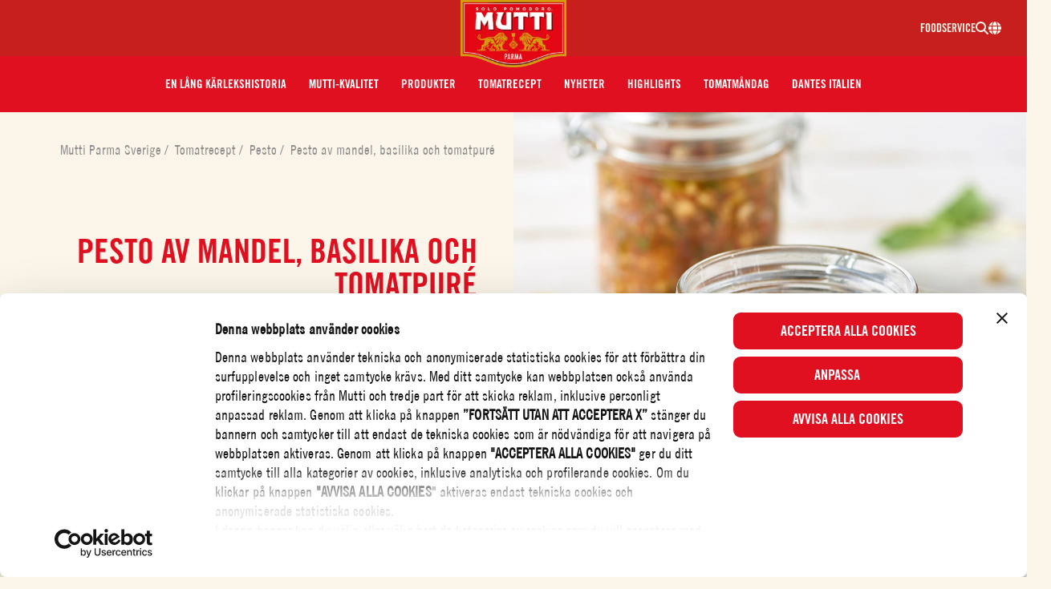

--- FILE ---
content_type: text/html; charset=UTF-8
request_url: https://mutti-parma.com/se/tomatrecept/pesto-av-mandel-basilika-och-dubbelkoncentrerad-tomatpure/
body_size: 27147
content:
<!doctype html>
<html lang="sv-SE">
  <head>
  <meta charset="utf-8">
  <meta http-equiv="x-ua-compatible" content="ie=edge">
  <meta name="viewport" content="width=device-width, initial-scale=1, shrink-to-fit=no">
      <script>
        (function () {
            var translatedPages = {"en_AU":"\/au\/recipes\/","en_CA":"\/can-en\/recipes\/","fr_CA":"\/can-fr\/nos-recettes\/","hr_HR":"\/hr","cs_CZ":"\/cz\/recipes\/","da_DK":"\/dk\/occasion\/med-venner\/","fi_FI":"\/fi\/tomaattireseptit\/pestoa-manteleilla-basilikalla-ja-kaksinkertaisesti-tiivistetylla-tomaattipyreella\/","fr_FR":"\/fr\/nos-recettes\/","de_DE":"\/de\/tomatenrezepte\/","it_IT":"\/it\/diet\/vegetariana\/","ja_JP":"\/jp\/recipes\/","nl_NL":"\/nl\/recepten\/","nb_NO":"\/no\/occasion\/spesiell-anledning\/","pl_PL":"\/pl\/przepisy\/","ro_RO":"\/ro\/retete\/","sl_SI":"\/si","es_ES":"\/es","en_GB":"\/en\/recipes\/","en_US":"\/us\/recipes\/"};

            var cookie = document.cookie.match('(^|;)\\s*lang_preference\\s*=\\s*([^;]+)') || [];
            cookie = cookie.pop();
            var redirect = '';
            if (cookie === 'da_DK') redirect = '/dk/';
            else if (cookie === 'de_DE') redirect = '/de/';
            else if (cookie === 'en_AU') redirect = '/au/';
            else if (cookie === 'en_CA') redirect = '/can-en/';
            else if (cookie === 'en_US') redirect = '/us/';
            else if (cookie === 'es_ES') redirect = '/es/';
            else if (cookie === 'fi_FI') redirect = '/fi/';
            else if (cookie === 'fr_CA') redirect = '/can-fr/';
            else if (cookie === 'fr_FR') redirect = '/fr/';
            else if (cookie === 'hr_HR') redirect = '/hr/';
            else if (cookie === 'it_IT') redirect = '/it/';
            else if (cookie === 'ja_JP') redirect = '/jp/';
            else if (cookie === 'nl_NL') redirect = '/nl/';
            else if (cookie === 'nb_NO') redirect = '/no/';
            else if (cookie === 'sl_SI') redirect = '/si/';
            else if (cookie === 'sv_SE') redirect = '/es/';
            else if (cookie === 'en_GB') redirect = '/en/';
            else if (cookie === 'pl_PL') redirect = '/pl/';
            else if (cookie === 'cs_CZ') redirect = '/cz/';
            else if (cookie === 'ru_RU') redirect = '/ru/';
            else if (cookie === 'ro_RO') redirect = '/ro/';

            if (redirect && !window.location.pathname.startsWith(redirect)) {
                if (translatedPages && translatedPages[cookie]) {
                    redirect = translatedPages[cookie];
                }
                window.location.pathname = redirect;
            }
        }());
    </script>
    <title>Pesto av mandel, basilika och tomatpuré | Mutti&#x2d;recept</title>
	<style>img:is([sizes="auto" i], [sizes^="auto," i]) { contain-intrinsic-size: 3000px 1500px }</style>
	<script>dataLayer = [{"event":"wSetup","country":"se","pageType":"recipe","loggedIn":"false","recipeProduct":"Tomatpur\u00e9 dubbelkoncentrerad","recipeProductCategory":"Tomatpur\u00e9"}];</script>
<!-- Google Tag Manager -->
<script>(function(w,d,s,l,i){w[l]=w[l]||[];w[l].push({'gtm.start':
new Date().getTime(),event:'gtm.js'});var f=d.getElementsByTagName(s)[0],
j=d.createElement(s),dl=l!='dataLayer'?'&l='+l:'';j.async=true;j.src=
'https://www.googletagmanager.com/gtm.js?id='+i+dl;f.parentNode.insertBefore(j,f);
})(window,document,'script','dataLayer','GTM-TGSH69W');</script>
<!-- End Google Tag Manager --><link rel="preload" as="image" fetchpriority="high" href="https://mutti-parma.com/app/themes/mutti/dist/images/logo.webp?id=493e55ebd31573f40be8" /><link rel="preload" as="script" fetchpriority="high" href="https://mutti-parma.com/app/themes/mutti/dist/scripts/app.js?id=974c6c6992b9d82819ae" /><style>@font-face{font-display:fallback;font-family:TradeGothic LT CondEighteen;font-style:normal;font-weight:500;src:url(/app/themes/mutti/dist/fonts/TradeGothicLT-CondEighteen.woff2) format("woff2"),url(/app/themes/mutti/dist/fonts/TradeGothicLT-CondEighteen.woff) format("woff")}@font-face{font-display:fallback;font-family:Trade Gothic LT W04 Bd Cn No-2;font-style:normal;font-weight:700;src:url(/app/themes/mutti/dist/fonts/LT-WebFonts-1013457567_Latin_ex_Ot/Fonts/5730954/17afe088-d29a-4d07-9412-a607ccc8d3b4.woff2),url(/app/themes/mutti/dist/fonts/LT-WebFonts-1013457567_Latin_ex_Ot/Fonts/5730954/2b5b3032-3d28-4b56-987b-725df3efea58.woff)}@font-face{font-display:fallback;font-family:Shelby;font-style:normal;font-weight:400;src:url(/app/themes/mutti/dist/fonts/Shelby.woff2) format("woff2"),url(/app/themes/mutti/dist/fonts/Shelby.woff) format("woff")}@font-face{font-display:fallback;font-family:Kitten;font-style:normal;font-weight:400;src:url(/app/themes/mutti/dist/fonts/zetafonts_-_kitten_swash_monoline-webfont.woff2) format("woff2"),url(/app/themes/mutti/dist/fonts/zetafonts_-_kitten_swash_monoline-webfont.woff) format("woff")}@font-face{font-display:fallback;font-family:Rhode;font-style:normal;font-weight:400;src:url(/app/themes/mutti/dist/fonts/rhode_bold_condensed-webfont.woff2) format("woff2"),url(/app/themes/mutti/dist/fonts/rhode_bold_condensed-webfont.woff) format("woff")}
</style>
<!-- The SEO Framework av Sybre Waaijer -->
<link rel="canonical" href="https://mutti-parma.com/se/tomatrecept/pesto-av-mandel-basilika-och-dubbelkoncentrerad-tomatpure/" />
<meta name="description" content="Pesto av mandel, basilika och tomatpuré: Tillaga din rätt steg för steg och gör den till något helt unikt med den utsökta smaken av italienska tomater från Mutti!" />
<meta property="og:type" content="article" />
<meta property="og:locale" content="sv_SE" />
<meta property="og:site_name" content="Mutti-recept" />
<meta property="og:title" content="Pesto av mandel, basilika och tomatpuré | Mutti&#x2d;recept" />
<meta property="og:description" content="Pesto av mandel, basilika och tomatpuré: Tillaga din rätt steg för steg och gör den till något helt unikt med den utsökta smaken av italienska tomater från Mutti!" />
<meta property="og:url" content="https://mutti-parma.com/se/tomatrecept/pesto-av-mandel-basilika-och-dubbelkoncentrerad-tomatpure/" />
<meta property="og:image" content="https://mutti-parma.com/app/uploads/sites/14/2019/10/pesto-doppio-concetrato40405.jpg" />
<meta property="og:image:width" content="2002" />
<meta property="og:image:height" content="3000" />
<meta property="article:published_time" content="2019-10-21T07:00:58+00:00" />
<meta property="article:modified_time" content="2024-05-27T14:35:49+00:00" />
<meta name="twitter:card" content="summary_large_image" />
<meta name="twitter:title" content="Pesto av mandel, basilika och tomatpuré | Mutti&#x2d;recept" />
<meta name="twitter:description" content="Pesto av mandel, basilika och tomatpuré: Tillaga din rätt steg för steg och gör den till något helt unikt med den utsökta smaken av italienska tomater från Mutti!" />
<meta name="twitter:image" content="https://mutti-parma.com/app/uploads/sites/14/2019/10/pesto-doppio-concetrato40405.jpg" />
<script type="application/ld+json">{"@context":"https://schema.org","@graph":[{"@type":"WebSite","@id":"https://mutti-parma.com/se/#/schema/WebSite","url":"https://mutti-parma.com/se/","name":"Mutti Sweden","inLanguage":"sv-SE","potentialAction":{"@type":"SearchAction","target":{"@type":"EntryPoint","urlTemplate":"https://mutti-parma.com/se/search/{search_term_string}/"},"query-input":"required name=search_term_string"},"publisher":{"@type":"Organization","@id":"https://mutti-parma.com/se/#/schema/Organization","name":"Mutti Sweden","url":"https://mutti-parma.com/se/"}},{"@type":"WebPage","@id":"https://mutti-parma.com/se/tomatrecept/pesto-av-mandel-basilika-och-dubbelkoncentrerad-tomatpure/","url":"https://mutti-parma.com/se/tomatrecept/pesto-av-mandel-basilika-och-dubbelkoncentrerad-tomatpure/","name":"Pesto av mandel, basilika och tomatpuré | Mutti&#x2d;recept","description":"Pesto av mandel, basilika och tomatpuré: Tillaga din rätt steg för steg och gör den till något helt unikt med den utsökta smaken av italienska tomater från Mutti!","inLanguage":"sv-SE","isPartOf":{"@id":"https://mutti-parma.com/se/#/schema/WebSite"},"potentialAction":{"@type":"ReadAction","target":"https://mutti-parma.com/se/tomatrecept/pesto-av-mandel-basilika-och-dubbelkoncentrerad-tomatpure/"},"datePublished":"2019-10-21T07:00:58+00:00","dateModified":"2024-05-27T14:35:49+00:00","author":{"@type":"Person","@id":"https://mutti-parma.com/se/#/schema/Person/bc7c47a6cee3f9746f31f283ab496254","name":"genero"},"primaryImageOfPage":{"@id":"https://mutti-parma.com/se/tomatrecept/pesto-av-mandel-basilika-och-dubbelkoncentrerad-tomatpure/#primaryimage"},"image":{"@id":"https://mutti-parma.com/se/tomatrecept/pesto-av-mandel-basilika-och-dubbelkoncentrerad-tomatpure/#primaryimage"},"thumbnailUrl":"https://mutti-parma.com/se/tomatrecept/pesto-av-mandel-basilika-och-dubbelkoncentrerad-tomatpure/#primaryimage"},{"@type":"ImageObject","inLanguage":"sv_SE","@id":"https://mutti-parma.com/se/tomatrecept/pesto-av-mandel-basilika-och-dubbelkoncentrerad-tomatpure/#primaryimage","url":"https://mutti-parma.com/app/uploads/sites/14/2019/10/pesto-doppio-concetrato40405.jpg","contentUrl":"https://mutti-parma.com/app/uploads/sites/14/2019/10/pesto-doppio-concetrato40405.jpg","width":2002,"height":3000},{"@type":"BreadcrumbList","@id":"https://mutti-parma.com/se/tomatrecept/pesto-av-mandel-basilika-och-dubbelkoncentrerad-tomatpure/#/schema/BreadcrumbList","itemListElement":[{"@type":"ListItem","position":1,"item":{"@id":"https://mutti-parma.com/se/","name":"Mutti Parma Sverige"}},{"@type":"ListItem","position":2,"item":{"@id":"https://mutti-parma.com/se/tomatrecept/","name":"Tomatrecept"}},{"@type":"ListItem","position":3,"item":{"@id":"https://mutti-parma.com/se/dish/pesto/","name":"Pesto"}},{"@type":"ListItem","position":4,"item":{"@id":"https://mutti-parma.com/se/tomatrecept/pesto-av-mandel-basilika-och-dubbelkoncentrerad-tomatpure/","name":"Pesto av mandel, basilika och tomatpuré"}}]}]}</script>
<!-- / The SEO Framework av Sybre Waaijer | 3.93ms meta | 0.07ms boot -->

<link href='https://www.googletagmanager.com' crossorigin rel='preconnect' />
<link rel='stylesheet' id='wp-block-library-css' href='https://mutti-parma.com/se/wp-includes/css/dist/block-library/style.min.css?xyz=soCBOkA3qbvCw' type='text/css' media='all' />
<style id='wp-block-library-theme-inline-css' type='text/css'>
.wp-block-audio :where(figcaption){color:#555;font-size:13px;text-align:center}.is-dark-theme .wp-block-audio :where(figcaption){color:#ffffffa6}.wp-block-audio{margin:0 0 1em}.wp-block-code{border:1px solid #ccc;border-radius:4px;font-family:Menlo,Consolas,monaco,monospace;padding:.8em 1em}.wp-block-embed :where(figcaption){color:#555;font-size:13px;text-align:center}.is-dark-theme .wp-block-embed :where(figcaption){color:#ffffffa6}.wp-block-embed{margin:0 0 1em}.blocks-gallery-caption{color:#555;font-size:13px;text-align:center}.is-dark-theme .blocks-gallery-caption{color:#ffffffa6}:root :where(.wp-block-image figcaption){color:#555;font-size:13px;text-align:center}.is-dark-theme :root :where(.wp-block-image figcaption){color:#ffffffa6}.wp-block-image{margin:0 0 1em}.wp-block-pullquote{border-bottom:4px solid;border-top:4px solid;color:currentColor;margin-bottom:1.75em}.wp-block-pullquote cite,.wp-block-pullquote footer,.wp-block-pullquote__citation{color:currentColor;font-size:.8125em;font-style:normal;text-transform:uppercase}.wp-block-quote{border-left:.25em solid;margin:0 0 1.75em;padding-left:1em}.wp-block-quote cite,.wp-block-quote footer{color:currentColor;font-size:.8125em;font-style:normal;position:relative}.wp-block-quote:where(.has-text-align-right){border-left:none;border-right:.25em solid;padding-left:0;padding-right:1em}.wp-block-quote:where(.has-text-align-center){border:none;padding-left:0}.wp-block-quote.is-large,.wp-block-quote.is-style-large,.wp-block-quote:where(.is-style-plain){border:none}.wp-block-search .wp-block-search__label{font-weight:700}.wp-block-search__button{border:1px solid #ccc;padding:.375em .625em}:where(.wp-block-group.has-background){padding:1.25em 2.375em}.wp-block-separator.has-css-opacity{opacity:.4}.wp-block-separator{border:none;border-bottom:2px solid;margin-left:auto;margin-right:auto}.wp-block-separator.has-alpha-channel-opacity{opacity:1}.wp-block-separator:not(.is-style-wide):not(.is-style-dots){width:100px}.wp-block-separator.has-background:not(.is-style-dots){border-bottom:none;height:1px}.wp-block-separator.has-background:not(.is-style-wide):not(.is-style-dots){height:2px}.wp-block-table{margin:0 0 1em}.wp-block-table td,.wp-block-table th{word-break:normal}.wp-block-table :where(figcaption){color:#555;font-size:13px;text-align:center}.is-dark-theme .wp-block-table :where(figcaption){color:#ffffffa6}.wp-block-video :where(figcaption){color:#555;font-size:13px;text-align:center}.is-dark-theme .wp-block-video :where(figcaption){color:#ffffffa6}.wp-block-video{margin:0 0 1em}:root :where(.wp-block-template-part.has-background){margin-bottom:0;margin-top:0;padding:1.25em 2.375em}
</style>
<link rel='stylesheet' id='wp-gutenberg-hidden-blocks/frontend.css-css' href='https://mutti-parma.com/app/plugins/wp-gutenberg-hidden-blocks/dist/frontend.css?id=b66c21a61bbc207e261d' type='text/css' media='all' />
<style id='safe-svg-svg-icon-style-inline-css' type='text/css'>
.safe-svg-cover{text-align:center}.safe-svg-cover .safe-svg-inside{display:inline-block;max-width:100%}.safe-svg-cover svg{fill:currentColor;height:100%;max-height:100%;max-width:100%;width:100%}

</style>
<style id='global-styles-inline-css' type='text/css'>
:root{--wp--preset--aspect-ratio--square: 1;--wp--preset--aspect-ratio--4-3: 4/3;--wp--preset--aspect-ratio--3-4: 3/4;--wp--preset--aspect-ratio--3-2: 3/2;--wp--preset--aspect-ratio--2-3: 2/3;--wp--preset--aspect-ratio--16-9: 16/9;--wp--preset--aspect-ratio--9-16: 9/16;--wp--preset--color--black: var(--color-black);--wp--preset--color--cyan-bluish-gray: #abb8c3;--wp--preset--color--white: var(--color-white);--wp--preset--color--pale-pink: #f78da7;--wp--preset--color--vivid-red: #cf2e2e;--wp--preset--color--luminous-vivid-orange: #ff6900;--wp--preset--color--luminous-vivid-amber: #fcb900;--wp--preset--color--light-green-cyan: #7bdcb5;--wp--preset--color--vivid-green-cyan: #00d084;--wp--preset--color--pale-cyan-blue: #8ed1fc;--wp--preset--color--vivid-cyan-blue: #0693e3;--wp--preset--color--vivid-purple: #9b51e0;--wp--preset--color--primary: var(--color-primary);--wp--preset--color--darkred: var(--color-darkred);--wp--preset--color--secondary: var(--color-secondary);--wp--preset--color--beige: var(--color-beige);--wp--preset--color--orange: var(--color-orange);--wp--preset--color--green: var(--color-green);--wp--preset--color--pitchblack: var(--color-pitchblack);--wp--preset--gradient--vivid-cyan-blue-to-vivid-purple: linear-gradient(135deg,rgba(6,147,227,1) 0%,rgb(155,81,224) 100%);--wp--preset--gradient--light-green-cyan-to-vivid-green-cyan: linear-gradient(135deg,rgb(122,220,180) 0%,rgb(0,208,130) 100%);--wp--preset--gradient--luminous-vivid-amber-to-luminous-vivid-orange: linear-gradient(135deg,rgba(252,185,0,1) 0%,rgba(255,105,0,1) 100%);--wp--preset--gradient--luminous-vivid-orange-to-vivid-red: linear-gradient(135deg,rgba(255,105,0,1) 0%,rgb(207,46,46) 100%);--wp--preset--gradient--very-light-gray-to-cyan-bluish-gray: linear-gradient(135deg,rgb(238,238,238) 0%,rgb(169,184,195) 100%);--wp--preset--gradient--cool-to-warm-spectrum: linear-gradient(135deg,rgb(74,234,220) 0%,rgb(151,120,209) 20%,rgb(207,42,186) 40%,rgb(238,44,130) 60%,rgb(251,105,98) 80%,rgb(254,248,76) 100%);--wp--preset--gradient--blush-light-purple: linear-gradient(135deg,rgb(255,206,236) 0%,rgb(152,150,240) 100%);--wp--preset--gradient--blush-bordeaux: linear-gradient(135deg,rgb(254,205,165) 0%,rgb(254,45,45) 50%,rgb(107,0,62) 100%);--wp--preset--gradient--luminous-dusk: linear-gradient(135deg,rgb(255,203,112) 0%,rgb(199,81,192) 50%,rgb(65,88,208) 100%);--wp--preset--gradient--pale-ocean: linear-gradient(135deg,rgb(255,245,203) 0%,rgb(182,227,212) 50%,rgb(51,167,181) 100%);--wp--preset--gradient--electric-grass: linear-gradient(135deg,rgb(202,248,128) 0%,rgb(113,206,126) 100%);--wp--preset--gradient--midnight: linear-gradient(135deg,rgb(2,3,129) 0%,rgb(40,116,252) 100%);--wp--preset--font-size--small: 13px;--wp--preset--font-size--medium: 20px;--wp--preset--font-size--large: var(--text-size-xl);--wp--preset--font-size--x-large: 42px;--wp--preset--font-size--xs: var(--text-size-xs);--wp--preset--font-size--sm: var(--text-size-sm);--wp--preset--font-size--base: var(--text-size-base);--wp--preset--font-size--xxl: var(--text-size-xxl);--wp--preset--font-size--xl-heading: var(--xl-heading-font-size);--wp--preset--font-size--xxl-heading: var(--xxl-heading-font-size);--wp--preset--font-size--h-1: var(--h1-font-size);--wp--preset--font-size--h-2: var(--h2-font-size);--wp--preset--font-size--h-3: var(--h3-font-size);--wp--preset--font-size--h-4: var(--h4-font-size);--wp--preset--font-size--h-5: var(--h5-font-size);--wp--preset--font-size--h-6: var(--h6-font-size);--wp--preset--font-family--kitten: Kitten;--wp--preset--font-family--rhode: Rhode;--wp--preset--spacing--20: 0.44rem;--wp--preset--spacing--30: 0.67rem;--wp--preset--spacing--40: 1rem;--wp--preset--spacing--50: 1.5rem;--wp--preset--spacing--60: 2.25rem;--wp--preset--spacing--70: 3.38rem;--wp--preset--spacing--80: 5.06rem;--wp--preset--shadow--natural: 6px 6px 9px rgba(0, 0, 0, 0.2);--wp--preset--shadow--deep: 12px 12px 50px rgba(0, 0, 0, 0.4);--wp--preset--shadow--sharp: 6px 6px 0px rgba(0, 0, 0, 0.2);--wp--preset--shadow--outlined: 6px 6px 0px -3px rgba(255, 255, 255, 1), 6px 6px rgba(0, 0, 0, 1);--wp--preset--shadow--crisp: 6px 6px 0px rgba(0, 0, 0, 1);}:root { --wp--style--global--content-size: var(--content-width);--wp--style--global--wide-size: var(--alignwide-width); }:where(body) { margin: 0; }.wp-site-blocks > .alignleft { float: left; margin-right: 2em; }.wp-site-blocks > .alignright { float: right; margin-left: 2em; }.wp-site-blocks > .aligncenter { justify-content: center; margin-left: auto; margin-right: auto; }:where(.is-layout-flex){gap: 0.5em;}:where(.is-layout-grid){gap: 0.5em;}.is-layout-flow > .alignleft{float: left;margin-inline-start: 0;margin-inline-end: 2em;}.is-layout-flow > .alignright{float: right;margin-inline-start: 2em;margin-inline-end: 0;}.is-layout-flow > .aligncenter{margin-left: auto !important;margin-right: auto !important;}.is-layout-constrained > .alignleft{float: left;margin-inline-start: 0;margin-inline-end: 2em;}.is-layout-constrained > .alignright{float: right;margin-inline-start: 2em;margin-inline-end: 0;}.is-layout-constrained > .aligncenter{margin-left: auto !important;margin-right: auto !important;}.is-layout-constrained > :where(:not(.alignleft):not(.alignright):not(.alignfull)){max-width: var(--wp--style--global--content-size);margin-left: auto !important;margin-right: auto !important;}.is-layout-constrained > .alignwide{max-width: var(--wp--style--global--wide-size);}body .is-layout-flex{display: flex;}.is-layout-flex{flex-wrap: wrap;align-items: center;}.is-layout-flex > :is(*, div){margin: 0;}body .is-layout-grid{display: grid;}.is-layout-grid > :is(*, div){margin: 0;}body{padding-top: 0px;padding-right: 0px;padding-bottom: 0px;padding-left: 0px;}a:where(:not(.wp-element-button)){text-decoration: underline;}:root :where(.wp-element-button, .wp-block-button__link){background-color: #32373c;border-width: 0;color: #fff;font-family: inherit;font-size: inherit;line-height: inherit;padding: calc(0.667em + 2px) calc(1.333em + 2px);text-decoration: none;}.has-black-color{color: var(--wp--preset--color--black) !important;}.has-cyan-bluish-gray-color{color: var(--wp--preset--color--cyan-bluish-gray) !important;}.has-white-color{color: var(--wp--preset--color--white) !important;}.has-pale-pink-color{color: var(--wp--preset--color--pale-pink) !important;}.has-vivid-red-color{color: var(--wp--preset--color--vivid-red) !important;}.has-luminous-vivid-orange-color{color: var(--wp--preset--color--luminous-vivid-orange) !important;}.has-luminous-vivid-amber-color{color: var(--wp--preset--color--luminous-vivid-amber) !important;}.has-light-green-cyan-color{color: var(--wp--preset--color--light-green-cyan) !important;}.has-vivid-green-cyan-color{color: var(--wp--preset--color--vivid-green-cyan) !important;}.has-pale-cyan-blue-color{color: var(--wp--preset--color--pale-cyan-blue) !important;}.has-vivid-cyan-blue-color{color: var(--wp--preset--color--vivid-cyan-blue) !important;}.has-vivid-purple-color{color: var(--wp--preset--color--vivid-purple) !important;}.has-primary-color{color: var(--wp--preset--color--primary) !important;}.has-darkred-color{color: var(--wp--preset--color--darkred) !important;}.has-secondary-color{color: var(--wp--preset--color--secondary) !important;}.has-beige-color{color: var(--wp--preset--color--beige) !important;}.has-orange-color{color: var(--wp--preset--color--orange) !important;}.has-green-color{color: var(--wp--preset--color--green) !important;}.has-pitchblack-color{color: var(--wp--preset--color--pitchblack) !important;}.has-black-background-color{background-color: var(--wp--preset--color--black) !important;}.has-cyan-bluish-gray-background-color{background-color: var(--wp--preset--color--cyan-bluish-gray) !important;}.has-white-background-color{background-color: var(--wp--preset--color--white) !important;}.has-pale-pink-background-color{background-color: var(--wp--preset--color--pale-pink) !important;}.has-vivid-red-background-color{background-color: var(--wp--preset--color--vivid-red) !important;}.has-luminous-vivid-orange-background-color{background-color: var(--wp--preset--color--luminous-vivid-orange) !important;}.has-luminous-vivid-amber-background-color{background-color: var(--wp--preset--color--luminous-vivid-amber) !important;}.has-light-green-cyan-background-color{background-color: var(--wp--preset--color--light-green-cyan) !important;}.has-vivid-green-cyan-background-color{background-color: var(--wp--preset--color--vivid-green-cyan) !important;}.has-pale-cyan-blue-background-color{background-color: var(--wp--preset--color--pale-cyan-blue) !important;}.has-vivid-cyan-blue-background-color{background-color: var(--wp--preset--color--vivid-cyan-blue) !important;}.has-vivid-purple-background-color{background-color: var(--wp--preset--color--vivid-purple) !important;}.has-primary-background-color{background-color: var(--wp--preset--color--primary) !important;}.has-darkred-background-color{background-color: var(--wp--preset--color--darkred) !important;}.has-secondary-background-color{background-color: var(--wp--preset--color--secondary) !important;}.has-beige-background-color{background-color: var(--wp--preset--color--beige) !important;}.has-orange-background-color{background-color: var(--wp--preset--color--orange) !important;}.has-green-background-color{background-color: var(--wp--preset--color--green) !important;}.has-pitchblack-background-color{background-color: var(--wp--preset--color--pitchblack) !important;}.has-black-border-color{border-color: var(--wp--preset--color--black) !important;}.has-cyan-bluish-gray-border-color{border-color: var(--wp--preset--color--cyan-bluish-gray) !important;}.has-white-border-color{border-color: var(--wp--preset--color--white) !important;}.has-pale-pink-border-color{border-color: var(--wp--preset--color--pale-pink) !important;}.has-vivid-red-border-color{border-color: var(--wp--preset--color--vivid-red) !important;}.has-luminous-vivid-orange-border-color{border-color: var(--wp--preset--color--luminous-vivid-orange) !important;}.has-luminous-vivid-amber-border-color{border-color: var(--wp--preset--color--luminous-vivid-amber) !important;}.has-light-green-cyan-border-color{border-color: var(--wp--preset--color--light-green-cyan) !important;}.has-vivid-green-cyan-border-color{border-color: var(--wp--preset--color--vivid-green-cyan) !important;}.has-pale-cyan-blue-border-color{border-color: var(--wp--preset--color--pale-cyan-blue) !important;}.has-vivid-cyan-blue-border-color{border-color: var(--wp--preset--color--vivid-cyan-blue) !important;}.has-vivid-purple-border-color{border-color: var(--wp--preset--color--vivid-purple) !important;}.has-primary-border-color{border-color: var(--wp--preset--color--primary) !important;}.has-darkred-border-color{border-color: var(--wp--preset--color--darkred) !important;}.has-secondary-border-color{border-color: var(--wp--preset--color--secondary) !important;}.has-beige-border-color{border-color: var(--wp--preset--color--beige) !important;}.has-orange-border-color{border-color: var(--wp--preset--color--orange) !important;}.has-green-border-color{border-color: var(--wp--preset--color--green) !important;}.has-pitchblack-border-color{border-color: var(--wp--preset--color--pitchblack) !important;}.has-vivid-cyan-blue-to-vivid-purple-gradient-background{background: var(--wp--preset--gradient--vivid-cyan-blue-to-vivid-purple) !important;}.has-light-green-cyan-to-vivid-green-cyan-gradient-background{background: var(--wp--preset--gradient--light-green-cyan-to-vivid-green-cyan) !important;}.has-luminous-vivid-amber-to-luminous-vivid-orange-gradient-background{background: var(--wp--preset--gradient--luminous-vivid-amber-to-luminous-vivid-orange) !important;}.has-luminous-vivid-orange-to-vivid-red-gradient-background{background: var(--wp--preset--gradient--luminous-vivid-orange-to-vivid-red) !important;}.has-very-light-gray-to-cyan-bluish-gray-gradient-background{background: var(--wp--preset--gradient--very-light-gray-to-cyan-bluish-gray) !important;}.has-cool-to-warm-spectrum-gradient-background{background: var(--wp--preset--gradient--cool-to-warm-spectrum) !important;}.has-blush-light-purple-gradient-background{background: var(--wp--preset--gradient--blush-light-purple) !important;}.has-blush-bordeaux-gradient-background{background: var(--wp--preset--gradient--blush-bordeaux) !important;}.has-luminous-dusk-gradient-background{background: var(--wp--preset--gradient--luminous-dusk) !important;}.has-pale-ocean-gradient-background{background: var(--wp--preset--gradient--pale-ocean) !important;}.has-electric-grass-gradient-background{background: var(--wp--preset--gradient--electric-grass) !important;}.has-midnight-gradient-background{background: var(--wp--preset--gradient--midnight) !important;}.has-small-font-size{font-size: var(--wp--preset--font-size--small) !important;}.has-medium-font-size{font-size: var(--wp--preset--font-size--medium) !important;}.has-large-font-size{font-size: var(--wp--preset--font-size--large) !important;}.has-x-large-font-size{font-size: var(--wp--preset--font-size--x-large) !important;}.has-xs-font-size{font-size: var(--wp--preset--font-size--xs) !important;}.has-sm-font-size{font-size: var(--wp--preset--font-size--sm) !important;}.has-base-font-size{font-size: var(--wp--preset--font-size--base) !important;}.has-xxl-font-size{font-size: var(--wp--preset--font-size--xxl) !important;}.has-xl-heading-font-size{font-size: var(--wp--preset--font-size--xl-heading) !important;}.has-xxl-heading-font-size{font-size: var(--wp--preset--font-size--xxl-heading) !important;}.has-h-1-font-size{font-size: var(--wp--preset--font-size--h-1) !important;}.has-h-2-font-size{font-size: var(--wp--preset--font-size--h-2) !important;}.has-h-3-font-size{font-size: var(--wp--preset--font-size--h-3) !important;}.has-h-4-font-size{font-size: var(--wp--preset--font-size--h-4) !important;}.has-h-5-font-size{font-size: var(--wp--preset--font-size--h-5) !important;}.has-h-6-font-size{font-size: var(--wp--preset--font-size--h-6) !important;}.has-kitten-font-family{font-family: var(--wp--preset--font-family--kitten) !important;}.has-rhode-font-family{font-family: var(--wp--preset--font-family--rhode) !important;}
:where(.wp-block-post-template.is-layout-flex){gap: 1.25em;}:where(.wp-block-post-template.is-layout-grid){gap: 1.25em;}
:where(.wp-block-columns.is-layout-flex){gap: 2em;}:where(.wp-block-columns.is-layout-grid){gap: 2em;}
:root :where(.wp-block-pullquote){font-size: 1.5em;line-height: 1.6;}
</style>
<link rel='stylesheet' id='wp-contest/css-css' href='https://mutti-parma.com/app/plugins/wp-contest/dist/main.css?ver=1768573760' type='text/css' media='all' />
<link rel='stylesheet' id='sage/reset.css-css' href='https://mutti-parma.com/app/themes/mutti/dist/styles/reset.css?id=9f1d1791305ed89191c9' type='text/css' media='all' />
<link rel='stylesheet' id='sage/app.css-css' href='https://mutti-parma.com/app/themes/mutti/dist/styles/app.css?id=bcf46f6d7603130f1969' type='text/css' media='all' />
<link rel="https://api.w.org/" href="https://mutti-parma.com/se/wp-json/" /><link rel="alternate" title="JSON" type="application/json" href="https://mutti-parma.com/se/wp-json/wp/v2/recipe/575" /><link rel="EditURI" type="application/rsd+xml" title="RSD" href="https://mutti-parma.com/se/xmlrpc.php?rsd" />
<link rel="alternate" title="oEmbed (JSON)" type="application/json+oembed" href="https://mutti-parma.com/se/wp-json/oembed/1.0/embed?url=https%3A%2F%2Fmutti-parma.com%2Fse%2Ftomatrecept%2Fpesto-av-mandel-basilika-och-dubbelkoncentrerad-tomatpure%2F" />
<link rel="alternate" title="oEmbed (XML)" type="text/xml+oembed" href="https://mutti-parma.com/se/wp-json/oembed/1.0/embed?url=https%3A%2F%2Fmutti-parma.com%2Fse%2Ftomatrecept%2Fpesto-av-mandel-basilika-och-dubbelkoncentrerad-tomatpure%2F&#038;format=xml" />
<script type="application/ld+json">{"@context":"http:\/\/schema.org\/","@type":"Recipe","name":"Pesto av mandel, basilika och tomatpur\u00e9","author":{"@type":"Organization","name":"Mutti Sweden","url":"https:\/\/mutti-parma.com\/se","@id":"https:\/\/mutti-parma.com\/se\/#schema\/Organization"},"datePublished":"2019-10-21","image":["https:\/\/mutti-parma.com\/app\/uploads\/sites\/14\/2019\/10\/pesto-doppio-concetrato40405-600x600.jpg","https:\/\/mutti-parma.com\/app\/uploads\/sites\/14\/2019\/10\/pesto-doppio-concetrato40405-800x600.jpg","https:\/\/mutti-parma.com\/app\/uploads\/sites\/14\/2019\/10\/pesto-doppio-concetrato40405-800x450.jpg"],"description":"","recipeIngredient":["200 g skalad mandel","80 g Mutti dubbelkoncentrerad tomatpur\u00e9","50 g lagrad f\u00e5rost ((Pecorino-ost) )","1  liten vitl\u00f6ksklyfta","100 g basilikablad","80 g extra jungfruolivolja","salt och peppar i korn"],"recipeInstructions":["Sk\u00f6lj basilikabladen och avl\u00e4gsna grodden i vitl\u00f6ken","Grovmixa mandeln och f\u00e5rosten i en mixer och h\u00e4ll ner i en sk\u00e5l I smma mixer: tills\u00e4tt \u00a0tomatpur\u00e9n,vitl\u00f6ken, basilikan och olivoljan","Mixa igen tills alla ingredienser \u00e4r ordentligt blandade","Smaka av med salt och nymalen peppar","Blanda denna r\u00f6ra med mandeln och flytta \u00f6ver allt i en glasburk eller luftt\u00e4t beh\u00e5llare","Bevara i kylsk\u00e5p t\u00e4ckt med lite olivolja","Denna s\u00e5s \u00e4r utm\u00e4rkt f\u00f6r pasta, gnocchi och vitt ris"],"recipeCategory":["F\u00f6rr\u00e4tter"],"recipeCuisine":["Italiensk mat"],"@id":"https:\/\/mutti-parma.com\/se\/tomatrecept\/pesto-av-mandel-basilika-och-dubbelkoncentrerad-tomatpure\/#article","isPartOf":{"@id":"https:\/\/mutti-parma.com\/se\/tomatrecept\/pesto-av-mandel-basilika-och-dubbelkoncentrerad-tomatpure\/"},"dateModified":"2019-10-21T07:00:58+00:00","mainEntityOfPage":{"@id":"https:\/\/mutti-parma.com\/se\/tomatrecept\/pesto-av-mandel-basilika-och-dubbelkoncentrerad-tomatpure\/"},"publisher":{"@id":"https:\/\/mutti-parma.com\/se#\/schema\/Organization"},"inLanguage":"sv_SE"}</script><link rel="alternate" hreflang="en" href="https://mutti-parma.com/kok/italian/"><link rel="alternate" hreflang="it-IT" href="https://mutti-parma.com/it/diet/vegetariana/"><link rel="alternate" hreflang="fi-FI" href="https://mutti-parma.com/fi/tomaattireseptit/pestoa-manteleilla-basilikalla-ja-kaksinkertaisesti-tiivistetylla-tomaattipyreella/"><link rel="alternate" hreflang="da-DK" href="https://mutti-parma.com/dk/occasion/med-venner/"><link rel="alternate" hreflang="nb-NO" href="https://mutti-parma.com/no/occasion/spesiell-anledning/"><link rel="alternate" hreflang="de-DE" href="https://mutti-parma.com/de/tomatenrezepte/"><link rel="alternate" hreflang="fr-FR" href="https://mutti-parma.com/fr/nos-recettes/"><link rel="alternate" hreflang="en-CA" href="https://mutti-parma.com/can-en/recipes/"><link rel="alternate" hreflang="fr-CA" href="https://mutti-parma.com/can-fr/nos-recettes/"><link rel="alternate" hreflang="en-GB" href="https://mutti-parma.com/en/recipes/"><link rel="alternate" hreflang="en-AU" href="https://mutti-parma.com/au/recipes/"><link rel="alternate" hreflang="cs-CZ" href="https://mutti-parma.com/cz/recipes/"><link rel="alternate" hreflang="pl-PL" href="https://mutti-parma.com/pl/przepisy/"><link rel="alternate" hreflang="nl-NL" href="https://mutti-parma.com/nl/recepten/"><link rel="alternate" hreflang="ro-RO" href="https://mutti-parma.com/ro/retete/"><link rel="alternate" hreflang="en-US" href="https://mutti-parma.com/us/recipes/"><link rel="alternate" hreflang="ja-JP" href="https://mutti-parma.com/jp/recipes/"><link rel="alternate" hreflang="sv-SE" href="https://mutti-parma.com/se/tomatrecept/pesto-av-mandel-basilika-och-dubbelkoncentrerad-tomatpure/"><link rel="alternate" href="https://mutti-parma.com/kok/italian/" hreflang="x-default">            <script type="text/javascript" id="spai_js" data-cfasync="false" data-spai-excluded="true">
                document.documentElement.className += " spai_has_js";
                (function(w, d){
                    var b = d.getElementsByTagName('head')[0];
                    var s = d.createElement("script");
                    var v = ("IntersectionObserver" in w) ? "" : "-compat";
                    s.async = true; // This includes the script as async.
                    s.src = "https://cdn1.mutti-parma.com/assets/js/bundles/spai-lib-bg" + v
                        + ".1.1.min.js?v=3.11.1";
                    w.spaiDomain = "cdn1.mutti-parma.com";
                    w.spaiData = {
                        version: "3.11.1",
                        key: "spai",
                        customKeys: [],
                        quality: "glossy",
                        convert: "webp",
                        lqip: false,
                                                rootMargin: "500px",
                        crop: true,
                        sizeBreakpoints: {"on":1,"base":50,"rate":10},
                        backgroundsMaxWidth: 1920,
                        resizeStyleBackgrounds: false,
                        nativeLazyLoad: true,
                        safeLazyBackgrounds: false,
                        asyncInitialParsing: true,
                        debug: false,
                        doSelectors: [{"selectors":"img","type":"attr","targetAttr":"src","attrType":"url","lazy":true,"resize":true}],
                        exclusions: {"selectors":{".skip-spai":{"lazy":0,"cdn":0,"resize":0,"lqip":0,"crop":-1},".skip-spai img":{"lazy":0,"cdn":0,"resize":0,"lqip":0,"crop":-1},".how-is-it-made-pizza img":{"lazy":1,"cdn":1,"resize":0,"lqip":0,"crop":-1},".wp-image-8557":{"lazy":1,"cdn":1,"resize":0,"lqip":0,"crop":-1}},"urls":{"regex:\/\\\/\\\/([^\\\/]*\\.|)gravatar.com\\\/\/":{"lazy":0,"cdn":0,"resize":0,"lqip":0,"crop":-1}}},
                        sizeFromImageSuffix: true,
                        ajax_url: "https://mutti-parma.com/se/wp-admin/admin-ajax.php"
                    };
                    b.appendChild(s);
                }(window, document));
            </script>
            <link rel="icon" href="https://cdn1.mutti-parma.com/spai/q_glossy+ret_img+to_webp/mutti-parma.com/app/themes/mutti/dist/images/favicon/favicon-32.png?id=297b6c488ca26f66b588" data-spai-egr="1" sizes="32x32" />
<link rel="icon" href="https://cdn1.mutti-parma.com/spai/q_glossy+ret_img+to_webp/mutti-parma.com/app/themes/mutti/dist/images/favicon/favicon-192.png?id=ee607f6f4ca0e187c5d2" data-spai-egr="1" sizes="192x192" />
<link rel="apple-touch-icon" href="https://cdn1.mutti-parma.com/spai/q_glossy+ret_img+to_webp/mutti-parma.com/app/themes/mutti/dist/images/favicon/favicon-180.png?id=c01e62f230a1cb76f4ec" data-spai-egr="1" />
		<style type="text/css" id="wp-custom-css">
			header .list-none > .flex:has(> a.hidden) { display: none !important; }

.tomato-monday-tips {
	display: flex;
	justify-content: center;
	align-items: end;
}

.tomato-monday-tips img {
	align-self: start;
}

@media (max-width: 1024px) {
	.tomato-monday-tips img {
		display: none !important;
	}
}

.wp-block-columns.tips-columns {
	max-width: 100%;
}

.has-darkred-background-color .gfield_required.gfield_required_asterisk {
	color: #fff !important;
}

.has-darkred-background-color .gform_wrapper.gravity-theme .gform_button:hover {
	box-shadow: 0 0 0 1px #fff;
}

.wider-title {
	max-width: 100% !important;
}

.gform_required_legend {
	display: none;
}

.tomato-monday .wp-block-media-text.is-style-boxed>.wp-block-media-text__media img {
	aspect-ratio: 505/420;
	object-fit: cover;
	object-position: top;
}


.tomato-monday .wp-block-media-text.is-style-boxed>.wp-block-media-text__content {
	flex: 0;
	min-height: fit-content !important;
}

.how-is-it-made-video {
    height: 100px;
}
.how-is-it-made-video video {
    height: 140px;
}		</style>
		<link href="https://cdn1.mutti-parma.com" rel="preconnect" crossorigin></head>

  <body class="wp-singular recipe-template-default single single-recipe postid-575 wp-embed-responsive wp-theme-mutti pesto-av-mandel-basilika-och-dubbelkoncentrerad-tomatpure">
    <div id="fb-root"></div>
    <!-- Google Tag Manager (noscript) -->
<noscript><iframe src="https://www.googletagmanager.com/ns.html?id=GTM-TGSH69W"
height="0" width="0" style="display:none;visibility:hidden"></iframe></noscript>
<!-- End Google Tag Manager (noscript) -->
    
    <div id="app" class="app-container">
      <header class="header">
  <div class="header__top-container" id="top-container">
    <button
      class="header__menu-toggler"
      data-toggler
      aria-controls="primary-navigation"
      aria-expanded="false"
      aria-haspopup="true"
      aria-label="Menu"
    >
      <span
        class="header__menu-toggler-icon"
        aria-hidden="true"
      ></span>
    </button>

        <div class="header__logo">
      <div class="header__logo__inner">
        <a href="https://mutti-parma.com/se/" rel="home">
          <img src="https://mutti-parma.com/app/themes/mutti/dist/images/logo.webp?id=493e55ebd31573f40be8" width="132" height="84" loading="eager" data-spai-excluded fetchpriority="high" alt="Mutti Parma Sverige" fetchpriority="high" data-spai-crop="false" / data-spai-excluded="true">
        </a>
      </div>
    </div>

    <nav class="header__secondary-navigation">
      <ul>
                  <li tabindex="0" >
  <a
    href="https://mutti-parma.com/se/food-service/"
    class="menu-item  "
    
    target=""
    data-gtm-track
    data-gtm-event="GAevent"
    data-gtm-event-id="01"
    data-gtm-category="header"
    data-gtm-action="menu"
    data-gtm-label="foodservice"
  >
    <span>Foodservice</span>
  </a>

  </li>
        
        <li>
          <form action="https://mutti-parma.com/se/" method="get" role="search" class="header__search">
            <input
              type="search"
              class="header__search__input"
              name="s"
            >
            <button type="submit" class="header__search__button">
              <i class="fa-solid fa-magnifying-glass" title="Search"></i>
            </button>
          </form>
        </li>

        <li
  class="header__country-selector"
  tabindex="0"
  data-vue-wrapper
  data-gtm-track
  data-gtm-event="GAevent"
  data-gtm-event-id="03"
  data-gtm-category="country"
  data-gtm-action="step1"
  data-gtm-label="click"
>
  <button @click="toggleCountrySelector" title="Svenska (Sverige)" class="menu-item">
    <span>
      Change country
    </span>
    <i class="fa-solid fa-globe" title="SWE"></i>
  </button>
</li>
      </ul>
    </nav>

    <button
      data-toggler
      aria-haspopup="true"
      aria-expanded="false"
      aria-controls="mobile-search-form"
      class="header__search-toggler"
      aria-label="Search form"
    >
      <i class="fa-solid fa-magnifying-glass" aria-hidden="true"></i>
      <i class="fa-solid fa-xmark" aria-hidden="true"></i>
    </button>
  </div>
  <div class="header__mobile-search-form" id="mobile-search-form">
    <form action="https://mutti-parma.com/se/" method="get" role="search" class="header__search">
      <input
        type="search"
        class="header__search__input"
        placeholder="What are you looking for? Type here!"
        name="s"
      >
      <button type="submit" class="header__search__button">
        <i class="fa-solid fa-magnifying-glass" title="Search"></i>
      </button>
    </form>
  </div>
  <nav class="header__primary-navigation" id="primary-navigation">
    <ul class="header__primary-navigation__menu">
                        <li>
                        <a
              role="button"
              href="https://mutti-parma.com/se/en-lang-karlekshistoria/"
              data-toggler
              class="menu-item menu-item--first-level "
              aria-haspopup="true"
              aria-expanded="false"
              aria-controls="submenu-696e39dae1429"
            >
              <span>En lång kärlekshistoria</span>
              <i class="fa-solid fa-chevron-right menu-item__chevron"></i>
            </a>

            <div id="submenu-696e39dae1429" role="region" aria-label="En lång kärlekshistoria" class="header__megamenu">
              <div class="header__megamenu__inner has-featured">
                <div class="header__megamenu__mobile-meta">
                  <button
                    class="menu-item menu-item--back-button"
                    data-toggler
                    aria-controls="submenu-696e39dae1429"
                    aria-expanded="true"
                  >
                    <i class="fa-solid fa-chevron-left menu-item__chevron"></i>
                    <span>Back
                  </button>

                  <div class="menu-heading">En lång kärlekshistoria</div>
                </div>

                <ul class="header__megamenu__navigation">
                                      <li tabindex="0" >
      <a
      href="https://mutti-parma.com/se/en-lang-karlekshistoria/"
      class="menu-item  "
      
      target=""
      data-gtm-track
      data-gtm-event="GAevent"
      data-gtm-event-id="01"
      data-gtm-category="header"
      data-gtm-action="menu"
      data-gtm-label="ommutti"
    >
      <span>Om&nbsp;Mutti</span>
    </a>
  </li>
                                      <li tabindex="0" >
      <a
      href="https://mutti-parma.com/se/vara-varderingar/"
      class="menu-item  "
      
      target=""
      data-gtm-track
      data-gtm-event="GAevent"
      data-gtm-event-id="01"
      data-gtm-category="header"
      data-gtm-action="menu"
      data-gtm-label="v%c3%a5ra_v%c3%a4rderingar"
    >
      <span>Våra värderingar</span>
    </a>
  </li>
                                      <li tabindex="0" >
      <a
      href="https://mutti-parma.com/se/aker-till-bord/pomodorino-doro-guldtomaten/"
      class="menu-item  "
      
      target=""
      data-gtm-track
      data-gtm-event="GAevent"
      data-gtm-event-id="01"
      data-gtm-category="header"
      data-gtm-action="menu"
      data-gtm-label="historian_bakom_guldtomaten"
    >
      <span>Historian bakom Guldtomaten</span>
    </a>
  </li>
                                  </ul>

                <div class="header__megamenu__featured--desktop">
                                      <a
                      href="https://mutti-parma.com/se/muttis-klassiker/"
                      target=""
                      class="featured-menu-item"
                    >
                      <img width="500" height="435" src="[data-uri]" data-spai="1" class="featured-menu-item__image wp-image-1164" alt="" data-spai-crop="true" sizes="84px" decoding="async" srcset=" " /><noscript data-spai="1"><img width="500" height="435" src="https://cdn1.mutti-parma.com/spai/q_glossy+ret_img+to_webp/mutti-parma.com/app/uploads/sites/14/2019/11/essentials-product-image-500x435.png" data-spai-egr="1" class="featured-menu-item__image wp-image-1164" alt="" data-spai-crop="true" sizes="84px" decoding="async"  srcset="https://cdn1.mutti-parma.com/spai/q_glossy+ret_img+to_webp/mutti-parma.com/app/uploads/sites/14/2019/11/essentials-product-image-500x435.png 500w, https://cdn1.mutti-parma.com/spai/q_glossy+ret_img+to_webp/mutti-parma.com/app/uploads/sites/14/2019/11/essentials-product-image-200x174.png 200w, https://cdn1.mutti-parma.com/spai/q_glossy+ret_img+to_webp/mutti-parma.com/app/uploads/sites/14/2019/11/essentials-product-image-150x130.png 150w, https://cdn1.mutti-parma.com/spai/q_glossy+ret_img+to_webp/mutti-parma.com/app/uploads/sites/14/2019/11/essentials-product-image-600x522.png 600w, https://cdn1.mutti-parma.com/spai/q_glossy+ret_img+to_webp/mutti-parma.com/app/uploads/sites/14/2019/11/essentials-product-image.png 667w" /></noscript>
                      <span class="featured-menu-item__label">
                        Muttis klassiker
                      </span>
                    </a>
                                      <a
                      href="https://mutti-parma.com/se/vara-varderingar/"
                      target=""
                      class="featured-menu-item"
                    >
                      <img width="500" height="334" src="[data-uri]" data-spai="1" class="featured-menu-item__image wp-image-5054" alt="" data-spai-crop="true" sizes="84px" decoding="async" srcset=" " /><noscript data-spai="1"><img width="500" height="334" src="https://cdn1.mutti-parma.com/spai/q_glossy+ret_img+to_webp/mutti-parma.com/app/uploads/sites/14/2022/09/rgf-2702-500x334.jpg" data-spai-egr="1" class="featured-menu-item__image wp-image-5054" alt="" data-spai-crop="true" sizes="84px" decoding="async"  srcset="https://cdn1.mutti-parma.com/spai/q_glossy+ret_img+to_webp/mutti-parma.com/app/uploads/sites/14/2022/09/rgf-2702-500x334.jpg 500w, https://cdn1.mutti-parma.com/spai/q_glossy+ret_img+to_webp/mutti-parma.com/app/uploads/sites/14/2022/09/rgf-2702-1024x684.jpg 1024w, https://cdn1.mutti-parma.com/spai/q_glossy+ret_img+to_webp/mutti-parma.com/app/uploads/sites/14/2022/09/rgf-2702-200x134.jpg 200w, https://cdn1.mutti-parma.com/spai/q_glossy+ret_img+to_webp/mutti-parma.com/app/uploads/sites/14/2022/09/rgf-2702-768x513.jpg 768w, https://cdn1.mutti-parma.com/spai/q_glossy+ret_img+to_webp/mutti-parma.com/app/uploads/sites/14/2022/09/rgf-2702-150x100.jpg 150w, https://cdn1.mutti-parma.com/spai/q_glossy+ret_img+to_webp/mutti-parma.com/app/uploads/sites/14/2022/09/rgf-2702-600x401.jpg 600w, https://cdn1.mutti-parma.com/spai/q_glossy+ret_img+to_webp/mutti-parma.com/app/uploads/sites/14/2022/09/rgf-2702-1536x1025.jpg 1536w, https://cdn1.mutti-parma.com/spai/q_glossy+ret_img+to_webp/mutti-parma.com/app/uploads/sites/14/2022/09/rgf-2702-2048x1367.jpg 2048w" /></noscript>
                      <span class="featured-menu-item__label">
                        Våra värderingar
                      </span>
                    </a>
                                  </div>
                <div class="header__megamenu__featured--mobile">
                  <ul class="header__secondary-navigation">
  <li
  class="header__country-selector"
  tabindex="0"
  data-vue-wrapper
  data-gtm-track
  data-gtm-event="GAevent"
  data-gtm-event-id="03"
  data-gtm-category="country"
  data-gtm-action="step1"
  data-gtm-label="click"
>
  <button @click="toggleCountrySelector" title="Svenska (Sverige)" class="menu-item">
    <span>
      Change country
    </span>
    <i class="fa-solid fa-globe" title="SWE"></i>
  </button>
</li>
      <li tabindex="0" >
  <a
    href="https://mutti-parma.com/se/food-service/"
    class="menu-item  "
    
    target=""
    data-gtm-track
    data-gtm-event="GAevent"
    data-gtm-event-id="01"
    data-gtm-category="header"
    data-gtm-action="menu"
    data-gtm-label="foodservice"
  >
    <span>Foodservice</span>
  </a>

  </li>
  </ul>

<div class="header__featured-items">
      <a
      href="https://mutti-parma.com/se/muttis-klassiker/"
      target=""
      class="featured-menu-item"
    >
      <img width="500" height="435" src="[data-uri]" data-spai="1" class="featured-menu-item__image wp-image-1164" alt="" data-spai-crop="true" sizes="170px" decoding="async" srcset=" " /><noscript data-spai="1"><img width="500" height="435" src="https://cdn1.mutti-parma.com/spai/q_glossy+ret_img+to_webp/mutti-parma.com/app/uploads/sites/14/2019/11/essentials-product-image-500x435.png" data-spai-egr="1" class="featured-menu-item__image wp-image-1164" alt="" data-spai-crop="true" sizes="170px" decoding="async"  srcset="https://cdn1.mutti-parma.com/spai/q_glossy+ret_img+to_webp/mutti-parma.com/app/uploads/sites/14/2019/11/essentials-product-image-500x435.png 500w, https://cdn1.mutti-parma.com/spai/q_glossy+ret_img+to_webp/mutti-parma.com/app/uploads/sites/14/2019/11/essentials-product-image-200x174.png 200w, https://cdn1.mutti-parma.com/spai/q_glossy+ret_img+to_webp/mutti-parma.com/app/uploads/sites/14/2019/11/essentials-product-image-150x130.png 150w, https://cdn1.mutti-parma.com/spai/q_glossy+ret_img+to_webp/mutti-parma.com/app/uploads/sites/14/2019/11/essentials-product-image-600x522.png 600w, https://cdn1.mutti-parma.com/spai/q_glossy+ret_img+to_webp/mutti-parma.com/app/uploads/sites/14/2019/11/essentials-product-image.png 667w" /></noscript>
      <span class="featured-menu-item__label">
        Muttis klassiker
      </span>
    </a>
      <a
      href="https://mutti-parma.com/se/vara-varderingar/"
      target=""
      class="featured-menu-item"
    >
      <img width="500" height="334" src="[data-uri]" data-spai="1" class="featured-menu-item__image wp-image-5054" alt="" data-spai-crop="true" sizes="170px" decoding="async" srcset=" " /><noscript data-spai="1"><img width="500" height="334" src="https://cdn1.mutti-parma.com/spai/q_glossy+ret_img+to_webp/mutti-parma.com/app/uploads/sites/14/2022/09/rgf-2702-500x334.jpg" data-spai-egr="1" class="featured-menu-item__image wp-image-5054" alt="" data-spai-crop="true" sizes="170px" decoding="async"  srcset="https://cdn1.mutti-parma.com/spai/q_glossy+ret_img+to_webp/mutti-parma.com/app/uploads/sites/14/2022/09/rgf-2702-500x334.jpg 500w, https://cdn1.mutti-parma.com/spai/q_glossy+ret_img+to_webp/mutti-parma.com/app/uploads/sites/14/2022/09/rgf-2702-1024x684.jpg 1024w, https://cdn1.mutti-parma.com/spai/q_glossy+ret_img+to_webp/mutti-parma.com/app/uploads/sites/14/2022/09/rgf-2702-200x134.jpg 200w, https://cdn1.mutti-parma.com/spai/q_glossy+ret_img+to_webp/mutti-parma.com/app/uploads/sites/14/2022/09/rgf-2702-768x513.jpg 768w, https://cdn1.mutti-parma.com/spai/q_glossy+ret_img+to_webp/mutti-parma.com/app/uploads/sites/14/2022/09/rgf-2702-150x100.jpg 150w, https://cdn1.mutti-parma.com/spai/q_glossy+ret_img+to_webp/mutti-parma.com/app/uploads/sites/14/2022/09/rgf-2702-600x401.jpg 600w, https://cdn1.mutti-parma.com/spai/q_glossy+ret_img+to_webp/mutti-parma.com/app/uploads/sites/14/2022/09/rgf-2702-1536x1025.jpg 1536w, https://cdn1.mutti-parma.com/spai/q_glossy+ret_img+to_webp/mutti-parma.com/app/uploads/sites/14/2022/09/rgf-2702-2048x1367.jpg 2048w" /></noscript>
      <span class="featured-menu-item__label">
        Våra värderingar
      </span>
    </a>
  </div>

<ul class="header__socials">
      <li>
      <a href="https://www.facebook.com/MuttiPomodoroNordics" target="_blank" title="Facebook">
        <i class="fa-brands fa-facebook-f"></i>
      </a>
    </li>
      <li>
      <a href="https://www.instagram.com/muttinordics?fbclid=IwAR0n8VJHIOuj7WAqu-fth7ME37KF7NCJd3rLKk-34wG51agUoy8IZE4gTdQ" target="_blank" title="Instagram">
        <i class="fa-brands fa-instagram"></i>
      </a>
    </li>
      <li>
      <a href="https://www.tiktok.com/@muttipomodoro?is_from_webapp=1&amp;sender_device=pc" target="_blank" title="TikTok">
        <i class="fa-brands fa-tiktok"></i>
      </a>
    </li>
      <li>
      <a href="https://www.youtube.com/watch?v=oDI7-dgMavU&amp;list=PLzsOEL4UBTJkZnnUrWNMdG0ZH6RC4kLNX" target="_blank" title="YouTube">
        <i class="fa-brands fa-youtube"></i>
      </a>
    </li>
  </ul>
                </div>
              </div>
            </div>
          </li>
                                <li>
                        <a
              role="button"
              href="https://mutti-parma.com/se/aker-till-bord/"
              data-toggler
              class="menu-item menu-item--first-level "
              aria-haspopup="true"
              aria-expanded="false"
              aria-controls="submenu-696e39dae241a"
            >
              <span>Mutti-kvalitet</span>
              <i class="fa-solid fa-chevron-right menu-item__chevron"></i>
            </a>

            <div id="submenu-696e39dae241a" role="region" aria-label="Mutti-kvalitet" class="header__megamenu">
              <div class="header__megamenu__inner has-featured">
                <div class="header__megamenu__mobile-meta">
                  <button
                    class="menu-item menu-item--back-button"
                    data-toggler
                    aria-controls="submenu-696e39dae241a"
                    aria-expanded="true"
                  >
                    <i class="fa-solid fa-chevron-left menu-item__chevron"></i>
                    <span>Back
                  </button>

                  <div class="menu-heading">Mutti-kvalitet</div>
                </div>

                <ul class="header__megamenu__navigation">
                                      <li tabindex="0" >
      <a
      href="https://mutti-parma.com/se/aker-till-bord/"
      class="menu-item  "
      
      target=""
      data-gtm-track
      data-gtm-event="GAevent"
      data-gtm-event-id="01"
      data-gtm-category="header"
      data-gtm-action="menu"
      data-gtm-label="tomaternas_resa%e2%80%93fr%c3%a5n_jordtillbord"
    >
      <span>Tomaternas resa&nbsp;–&nbsp;från jord&nbsp;till&nbsp;bord</span>
    </a>
  </li>
                                      <li tabindex="0" >
      <a
      href="https://mutti-parma.com/se/vara-varderingar/#kvalitet"
      class="menu-item  "
      
      target=""
      data-gtm-track
      data-gtm-event="GAevent"
      data-gtm-event-id="01"
      data-gtm-category="header"
      data-gtm-action="menu"
      data-gtm-label="kvalitet"
    >
      <span>Kvalitet</span>
    </a>
  </li>
                                      <li tabindex="0" >
      <a
      href="https://mutti-parma.com/se/vara-varderingar/#hållbarhet"
      class="menu-item  "
      
      target=""
      data-gtm-track
      data-gtm-event="GAevent"
      data-gtm-event-id="01"
      data-gtm-category="header"
      data-gtm-action="menu"
      data-gtm-label="h%c3%a5llbarhet"
    >
      <span>Hållbarhet</span>
    </a>
  </li>
                                      <li tabindex="0" >
      <a
      href="https://mutti-parma.com/se/vara-varderingar/#respekt"
      class="menu-item  "
      
      target=""
      data-gtm-track
      data-gtm-event="GAevent"
      data-gtm-event-id="01"
      data-gtm-category="header"
      data-gtm-action="menu"
      data-gtm-label="respekt"
    >
      <span>Respekt</span>
    </a>
  </li>
                                  </ul>

                <div class="header__megamenu__featured--desktop">
                                      <a
                      href="https://mutti-parma.com/se/muttis-klassiker/"
                      target=""
                      class="featured-menu-item"
                    >
                      <img width="500" height="435" src="[data-uri]" data-spai="1" class="featured-menu-item__image wp-image-1164" alt="" data-spai-crop="true" sizes="84px" decoding="async" srcset=" " /><noscript data-spai="1"><img width="500" height="435" src="https://cdn1.mutti-parma.com/spai/q_glossy+ret_img+to_webp/mutti-parma.com/app/uploads/sites/14/2019/11/essentials-product-image-500x435.png" data-spai-egr="1" class="featured-menu-item__image wp-image-1164" alt="" data-spai-crop="true" sizes="84px" decoding="async"  srcset="https://cdn1.mutti-parma.com/spai/q_glossy+ret_img+to_webp/mutti-parma.com/app/uploads/sites/14/2019/11/essentials-product-image-500x435.png 500w, https://cdn1.mutti-parma.com/spai/q_glossy+ret_img+to_webp/mutti-parma.com/app/uploads/sites/14/2019/11/essentials-product-image-200x174.png 200w, https://cdn1.mutti-parma.com/spai/q_glossy+ret_img+to_webp/mutti-parma.com/app/uploads/sites/14/2019/11/essentials-product-image-150x130.png 150w, https://cdn1.mutti-parma.com/spai/q_glossy+ret_img+to_webp/mutti-parma.com/app/uploads/sites/14/2019/11/essentials-product-image-600x522.png 600w, https://cdn1.mutti-parma.com/spai/q_glossy+ret_img+to_webp/mutti-parma.com/app/uploads/sites/14/2019/11/essentials-product-image.png 667w" /></noscript>
                      <span class="featured-menu-item__label">
                        Muttis klassiker
                      </span>
                    </a>
                                      <a
                      href="https://mutti-parma.com/se/vara-varderingar/"
                      target=""
                      class="featured-menu-item"
                    >
                      <img width="500" height="334" src="[data-uri]" data-spai="1" class="featured-menu-item__image wp-image-5054" alt="" data-spai-crop="true" sizes="84px" decoding="async" srcset=" " /><noscript data-spai="1"><img width="500" height="334" src="https://cdn1.mutti-parma.com/spai/q_glossy+ret_img+to_webp/mutti-parma.com/app/uploads/sites/14/2022/09/rgf-2702-500x334.jpg" data-spai-egr="1" class="featured-menu-item__image wp-image-5054" alt="" data-spai-crop="true" sizes="84px" decoding="async"  srcset="https://cdn1.mutti-parma.com/spai/q_glossy+ret_img+to_webp/mutti-parma.com/app/uploads/sites/14/2022/09/rgf-2702-500x334.jpg 500w, https://cdn1.mutti-parma.com/spai/q_glossy+ret_img+to_webp/mutti-parma.com/app/uploads/sites/14/2022/09/rgf-2702-1024x684.jpg 1024w, https://cdn1.mutti-parma.com/spai/q_glossy+ret_img+to_webp/mutti-parma.com/app/uploads/sites/14/2022/09/rgf-2702-200x134.jpg 200w, https://cdn1.mutti-parma.com/spai/q_glossy+ret_img+to_webp/mutti-parma.com/app/uploads/sites/14/2022/09/rgf-2702-768x513.jpg 768w, https://cdn1.mutti-parma.com/spai/q_glossy+ret_img+to_webp/mutti-parma.com/app/uploads/sites/14/2022/09/rgf-2702-150x100.jpg 150w, https://cdn1.mutti-parma.com/spai/q_glossy+ret_img+to_webp/mutti-parma.com/app/uploads/sites/14/2022/09/rgf-2702-600x401.jpg 600w, https://cdn1.mutti-parma.com/spai/q_glossy+ret_img+to_webp/mutti-parma.com/app/uploads/sites/14/2022/09/rgf-2702-1536x1025.jpg 1536w, https://cdn1.mutti-parma.com/spai/q_glossy+ret_img+to_webp/mutti-parma.com/app/uploads/sites/14/2022/09/rgf-2702-2048x1367.jpg 2048w" /></noscript>
                      <span class="featured-menu-item__label">
                        Våra värderingar
                      </span>
                    </a>
                                  </div>
                <div class="header__megamenu__featured--mobile">
                  <ul class="header__secondary-navigation">
  <li
  class="header__country-selector"
  tabindex="0"
  data-vue-wrapper
  data-gtm-track
  data-gtm-event="GAevent"
  data-gtm-event-id="03"
  data-gtm-category="country"
  data-gtm-action="step1"
  data-gtm-label="click"
>
  <button @click="toggleCountrySelector" title="Svenska (Sverige)" class="menu-item">
    <span>
      Change country
    </span>
    <i class="fa-solid fa-globe" title="SWE"></i>
  </button>
</li>
      <li tabindex="0" >
  <a
    href="https://mutti-parma.com/se/food-service/"
    class="menu-item  "
    
    target=""
    data-gtm-track
    data-gtm-event="GAevent"
    data-gtm-event-id="01"
    data-gtm-category="header"
    data-gtm-action="menu"
    data-gtm-label="foodservice"
  >
    <span>Foodservice</span>
  </a>

  </li>
  </ul>

<div class="header__featured-items">
      <a
      href="https://mutti-parma.com/se/muttis-klassiker/"
      target=""
      class="featured-menu-item"
    >
      <img width="500" height="435" src="[data-uri]" data-spai="1" class="featured-menu-item__image wp-image-1164" alt="" data-spai-crop="true" sizes="170px" decoding="async" srcset=" " /><noscript data-spai="1"><img width="500" height="435" src="https://cdn1.mutti-parma.com/spai/q_glossy+ret_img+to_webp/mutti-parma.com/app/uploads/sites/14/2019/11/essentials-product-image-500x435.png" data-spai-egr="1" class="featured-menu-item__image wp-image-1164" alt="" data-spai-crop="true" sizes="170px" decoding="async"  srcset="https://cdn1.mutti-parma.com/spai/q_glossy+ret_img+to_webp/mutti-parma.com/app/uploads/sites/14/2019/11/essentials-product-image-500x435.png 500w, https://cdn1.mutti-parma.com/spai/q_glossy+ret_img+to_webp/mutti-parma.com/app/uploads/sites/14/2019/11/essentials-product-image-200x174.png 200w, https://cdn1.mutti-parma.com/spai/q_glossy+ret_img+to_webp/mutti-parma.com/app/uploads/sites/14/2019/11/essentials-product-image-150x130.png 150w, https://cdn1.mutti-parma.com/spai/q_glossy+ret_img+to_webp/mutti-parma.com/app/uploads/sites/14/2019/11/essentials-product-image-600x522.png 600w, https://cdn1.mutti-parma.com/spai/q_glossy+ret_img+to_webp/mutti-parma.com/app/uploads/sites/14/2019/11/essentials-product-image.png 667w" /></noscript>
      <span class="featured-menu-item__label">
        Muttis klassiker
      </span>
    </a>
      <a
      href="https://mutti-parma.com/se/vara-varderingar/"
      target=""
      class="featured-menu-item"
    >
      <img width="500" height="334" src="[data-uri]" data-spai="1" class="featured-menu-item__image wp-image-5054" alt="" data-spai-crop="true" sizes="170px" decoding="async" srcset=" " /><noscript data-spai="1"><img width="500" height="334" src="https://cdn1.mutti-parma.com/spai/q_glossy+ret_img+to_webp/mutti-parma.com/app/uploads/sites/14/2022/09/rgf-2702-500x334.jpg" data-spai-egr="1" class="featured-menu-item__image wp-image-5054" alt="" data-spai-crop="true" sizes="170px" decoding="async"  srcset="https://cdn1.mutti-parma.com/spai/q_glossy+ret_img+to_webp/mutti-parma.com/app/uploads/sites/14/2022/09/rgf-2702-500x334.jpg 500w, https://cdn1.mutti-parma.com/spai/q_glossy+ret_img+to_webp/mutti-parma.com/app/uploads/sites/14/2022/09/rgf-2702-1024x684.jpg 1024w, https://cdn1.mutti-parma.com/spai/q_glossy+ret_img+to_webp/mutti-parma.com/app/uploads/sites/14/2022/09/rgf-2702-200x134.jpg 200w, https://cdn1.mutti-parma.com/spai/q_glossy+ret_img+to_webp/mutti-parma.com/app/uploads/sites/14/2022/09/rgf-2702-768x513.jpg 768w, https://cdn1.mutti-parma.com/spai/q_glossy+ret_img+to_webp/mutti-parma.com/app/uploads/sites/14/2022/09/rgf-2702-150x100.jpg 150w, https://cdn1.mutti-parma.com/spai/q_glossy+ret_img+to_webp/mutti-parma.com/app/uploads/sites/14/2022/09/rgf-2702-600x401.jpg 600w, https://cdn1.mutti-parma.com/spai/q_glossy+ret_img+to_webp/mutti-parma.com/app/uploads/sites/14/2022/09/rgf-2702-1536x1025.jpg 1536w, https://cdn1.mutti-parma.com/spai/q_glossy+ret_img+to_webp/mutti-parma.com/app/uploads/sites/14/2022/09/rgf-2702-2048x1367.jpg 2048w" /></noscript>
      <span class="featured-menu-item__label">
        Våra värderingar
      </span>
    </a>
  </div>

<ul class="header__socials">
      <li>
      <a href="https://www.facebook.com/MuttiPomodoroNordics" target="_blank" title="Facebook">
        <i class="fa-brands fa-facebook-f"></i>
      </a>
    </li>
      <li>
      <a href="https://www.instagram.com/muttinordics?fbclid=IwAR0n8VJHIOuj7WAqu-fth7ME37KF7NCJd3rLKk-34wG51agUoy8IZE4gTdQ" target="_blank" title="Instagram">
        <i class="fa-brands fa-instagram"></i>
      </a>
    </li>
      <li>
      <a href="https://www.tiktok.com/@muttipomodoro?is_from_webapp=1&amp;sender_device=pc" target="_blank" title="TikTok">
        <i class="fa-brands fa-tiktok"></i>
      </a>
    </li>
      <li>
      <a href="https://www.youtube.com/watch?v=oDI7-dgMavU&amp;list=PLzsOEL4UBTJkZnnUrWNMdG0ZH6RC4kLNX" target="_blank" title="YouTube">
        <i class="fa-brands fa-youtube"></i>
      </a>
    </li>
  </ul>
                </div>
              </div>
            </div>
          </li>
                                <li>
                        <a
              role="button"
              href="https://mutti-parma.com/se/produkter/"
              data-toggler
              class="menu-item menu-item--first-level "
              aria-haspopup="true"
              aria-expanded="false"
              aria-controls="submenu-696e39dae2d4a"
            >
              <span>Produkter</span>
              <i class="fa-solid fa-chevron-right menu-item__chevron"></i>
            </a>

            <div id="submenu-696e39dae2d4a" role="region" aria-label="Produkter" class="header__megamenu">
              <div class="header__megamenu__inner has-featured">
                <div class="header__megamenu__mobile-meta">
                  <button
                    class="menu-item menu-item--back-button"
                    data-toggler
                    aria-controls="submenu-696e39dae2d4a"
                    aria-expanded="true"
                  >
                    <i class="fa-solid fa-chevron-left menu-item__chevron"></i>
                    <span>Back
                  </button>

                  <div class="menu-heading">Produkter</div>
                </div>

                <ul class="header__megamenu__navigation">
                                      <li tabindex="0"  class="is-hidden-on-desktop" >
      <a
      href="https://mutti-parma.com/se/produkter/"
      class="menu-item  "
      
      target=""
      data-gtm-track
      data-gtm-event="GAevent"
      data-gtm-event-id="01"
      data-gtm-category="header"
      data-gtm-action="menu"
      data-gtm-label="allproducts"
    >
      <span>All&nbsp;Products</span>
    </a>
  </li>
                                      <li tabindex="0" >
      <a
      href="https://mutti-parma.com/se/muttis-klassiker/"
      class="menu-item  "
      
      target=""
      data-gtm-track
      data-gtm-event="GAevent"
      data-gtm-event-id="01"
      data-gtm-category="header"
      data-gtm-action="menu"
      data-gtm-label="muttis_klassiska_tomatprodukter"
    >
      <span>Muttis klassiska tomatprodukter</span>
    </a>
  </li>
                                      <li tabindex="0" >
      <a
      href="https://mutti-parma.com/se/produktkategori/polpa/"
      class="menu-item  "
      
      target=""
      data-gtm-track
      data-gtm-event="GAevent"
      data-gtm-event-id="01"
      data-gtm-category="header"
      data-gtm-action="menu"
      data-gtm-label="finkrossade_tomater"
    >
      <span>Finkrossade tomater</span>
    </a>
  </li>
                                      <li tabindex="0" >
      <a
      href="https://mutti-parma.com/se/produktkategori/passata/"
      class="menu-item  "
      
      target=""
      data-gtm-track
      data-gtm-event="GAevent"
      data-gtm-event-id="01"
      data-gtm-category="header"
      data-gtm-action="menu"
      data-gtm-label="passerade_tomater"
    >
      <span>Passerade tomater</span>
    </a>
  </li>
                                      <li tabindex="0" >
      <a
      href="https://mutti-parma.com/se/produktkategori/pelati/"
      class="menu-item  "
      
      target=""
      data-gtm-track
      data-gtm-event="GAevent"
      data-gtm-event-id="01"
      data-gtm-category="header"
      data-gtm-action="menu"
      data-gtm-label="helaskalade_tomater"
    >
      <span>Hela&nbsp;skalade tomater</span>
    </a>
  </li>
                                      <li tabindex="0" >
      <a
      href="https://mutti-parma.com/se/produktkategori/tomatpure/"
      class="menu-item  "
      
      target=""
      data-gtm-track
      data-gtm-event="GAevent"
      data-gtm-event-id="01"
      data-gtm-category="header"
      data-gtm-action="menu"
      data-gtm-label="tomatpur%c3%a9"
    >
      <span>Tomatpuré</span>
    </a>
  </li>
                                      <li tabindex="0" >
      <a
      href="https://mutti-parma.com/se/produktkategori/pastasas/"
      class="menu-item  "
      
      target=""
      data-gtm-track
      data-gtm-event="GAevent"
      data-gtm-event-id="01"
      data-gtm-category="header"
      data-gtm-action="menu"
      data-gtm-label="pastas%c3%a5ser"
    >
      <span>Pastasåser</span>
    </a>
  </li>
                                      <li tabindex="0" >
      <a
      href="https://mutti-parma.com/se/produktkategori/pesto/"
      class="menu-item  "
      
      target=""
      data-gtm-track
      data-gtm-event="GAevent"
      data-gtm-event-id="01"
      data-gtm-category="header"
      data-gtm-action="menu"
      data-gtm-label="pesto"
    >
      <span>Pesto</span>
    </a>
  </li>
                                      <li tabindex="0" >
      <a
      href="https://mutti-parma.com/se/produktkategori/specialiteter/"
      class="menu-item  "
      
      target=""
      data-gtm-track
      data-gtm-event="GAevent"
      data-gtm-event-id="01"
      data-gtm-category="header"
      data-gtm-action="menu"
      data-gtm-label="specialiteter"
    >
      <span>Specialiteter</span>
    </a>
  </li>
                                      <li tabindex="0" >
      <a
      href="https://mutti-parma.com/se/produktkategori/pizzasas/"
      class="menu-item  "
      
      target=""
      data-gtm-track
      data-gtm-event="GAevent"
      data-gtm-event-id="01"
      data-gtm-category="header"
      data-gtm-action="menu"
      data-gtm-label="pizzas%c3%a5ser"
    >
      <span>Pizzasåser</span>
    </a>
  </li>
                                      <li tabindex="0" >
      <a
      href="https://mutti-parma.com/se/produktkategori/ekologiska-produkter/"
      class="menu-item  "
      
      target=""
      data-gtm-track
      data-gtm-event="GAevent"
      data-gtm-event-id="01"
      data-gtm-category="header"
      data-gtm-action="menu"
      data-gtm-label="ekologiska_produkter"
    >
      <span>Ekologiska produkter</span>
    </a>
  </li>
                                      <li tabindex="0" >
      <a
      href="https://mutti-parma.com/se/produktkategori/ovriga-produkter/"
      class="menu-item  "
      
      target=""
      data-gtm-track
      data-gtm-event="GAevent"
      data-gtm-event-id="01"
      data-gtm-category="header"
      data-gtm-action="menu"
      data-gtm-label="%c3%b6vriga_produkter"
    >
      <span>Övriga produkter</span>
    </a>
  </li>
                                      <li tabindex="0" >
      <a
      href="https://mutti-parma.com/se/produkter/italiensk-sasbas-verdurine/"
      class="menu-item  "
      
      target=""
      data-gtm-track
      data-gtm-event="GAevent"
      data-gtm-event-id="01"
      data-gtm-category="header"
      data-gtm-action="menu"
      data-gtm-label="verdurine"
    >
      <span>Verdurine</span>
    </a>
  </li>
                                  </ul>

                <div class="header__megamenu__featured--desktop">
                                      <a
                      href="https://mutti-parma.com/se/muttis-klassiker/"
                      target=""
                      class="featured-menu-item"
                    >
                      <img width="500" height="435" src="[data-uri]" data-spai="1" class="featured-menu-item__image wp-image-1164" alt="" data-spai-crop="true" sizes="84px" decoding="async" srcset=" " /><noscript data-spai="1"><img width="500" height="435" src="https://cdn1.mutti-parma.com/spai/q_glossy+ret_img+to_webp/mutti-parma.com/app/uploads/sites/14/2019/11/essentials-product-image-500x435.png" data-spai-egr="1" class="featured-menu-item__image wp-image-1164" alt="" data-spai-crop="true" sizes="84px" decoding="async"  srcset="https://cdn1.mutti-parma.com/spai/q_glossy+ret_img+to_webp/mutti-parma.com/app/uploads/sites/14/2019/11/essentials-product-image-500x435.png 500w, https://cdn1.mutti-parma.com/spai/q_glossy+ret_img+to_webp/mutti-parma.com/app/uploads/sites/14/2019/11/essentials-product-image-200x174.png 200w, https://cdn1.mutti-parma.com/spai/q_glossy+ret_img+to_webp/mutti-parma.com/app/uploads/sites/14/2019/11/essentials-product-image-150x130.png 150w, https://cdn1.mutti-parma.com/spai/q_glossy+ret_img+to_webp/mutti-parma.com/app/uploads/sites/14/2019/11/essentials-product-image-600x522.png 600w, https://cdn1.mutti-parma.com/spai/q_glossy+ret_img+to_webp/mutti-parma.com/app/uploads/sites/14/2019/11/essentials-product-image.png 667w" /></noscript>
                      <span class="featured-menu-item__label">
                        Muttis klassiker
                      </span>
                    </a>
                                      <a
                      href="https://mutti-parma.com/se/vara-varderingar/"
                      target=""
                      class="featured-menu-item"
                    >
                      <img width="500" height="334" src="[data-uri]" data-spai="1" class="featured-menu-item__image wp-image-5054" alt="" data-spai-crop="true" sizes="84px" decoding="async" srcset=" " /><noscript data-spai="1"><img width="500" height="334" src="https://cdn1.mutti-parma.com/spai/q_glossy+ret_img+to_webp/mutti-parma.com/app/uploads/sites/14/2022/09/rgf-2702-500x334.jpg" data-spai-egr="1" class="featured-menu-item__image wp-image-5054" alt="" data-spai-crop="true" sizes="84px" decoding="async"  srcset="https://cdn1.mutti-parma.com/spai/q_glossy+ret_img+to_webp/mutti-parma.com/app/uploads/sites/14/2022/09/rgf-2702-500x334.jpg 500w, https://cdn1.mutti-parma.com/spai/q_glossy+ret_img+to_webp/mutti-parma.com/app/uploads/sites/14/2022/09/rgf-2702-1024x684.jpg 1024w, https://cdn1.mutti-parma.com/spai/q_glossy+ret_img+to_webp/mutti-parma.com/app/uploads/sites/14/2022/09/rgf-2702-200x134.jpg 200w, https://cdn1.mutti-parma.com/spai/q_glossy+ret_img+to_webp/mutti-parma.com/app/uploads/sites/14/2022/09/rgf-2702-768x513.jpg 768w, https://cdn1.mutti-parma.com/spai/q_glossy+ret_img+to_webp/mutti-parma.com/app/uploads/sites/14/2022/09/rgf-2702-150x100.jpg 150w, https://cdn1.mutti-parma.com/spai/q_glossy+ret_img+to_webp/mutti-parma.com/app/uploads/sites/14/2022/09/rgf-2702-600x401.jpg 600w, https://cdn1.mutti-parma.com/spai/q_glossy+ret_img+to_webp/mutti-parma.com/app/uploads/sites/14/2022/09/rgf-2702-1536x1025.jpg 1536w, https://cdn1.mutti-parma.com/spai/q_glossy+ret_img+to_webp/mutti-parma.com/app/uploads/sites/14/2022/09/rgf-2702-2048x1367.jpg 2048w" /></noscript>
                      <span class="featured-menu-item__label">
                        Våra värderingar
                      </span>
                    </a>
                                  </div>
                <div class="header__megamenu__featured--mobile">
                  <ul class="header__secondary-navigation">
  <li
  class="header__country-selector"
  tabindex="0"
  data-vue-wrapper
  data-gtm-track
  data-gtm-event="GAevent"
  data-gtm-event-id="03"
  data-gtm-category="country"
  data-gtm-action="step1"
  data-gtm-label="click"
>
  <button @click="toggleCountrySelector" title="Svenska (Sverige)" class="menu-item">
    <span>
      Change country
    </span>
    <i class="fa-solid fa-globe" title="SWE"></i>
  </button>
</li>
      <li tabindex="0" >
  <a
    href="https://mutti-parma.com/se/food-service/"
    class="menu-item  "
    
    target=""
    data-gtm-track
    data-gtm-event="GAevent"
    data-gtm-event-id="01"
    data-gtm-category="header"
    data-gtm-action="menu"
    data-gtm-label="foodservice"
  >
    <span>Foodservice</span>
  </a>

  </li>
  </ul>

<div class="header__featured-items">
      <a
      href="https://mutti-parma.com/se/muttis-klassiker/"
      target=""
      class="featured-menu-item"
    >
      <img width="500" height="435" src="[data-uri]" data-spai="1" class="featured-menu-item__image wp-image-1164" alt="" data-spai-crop="true" sizes="170px" decoding="async" srcset=" " /><noscript data-spai="1"><img width="500" height="435" src="https://cdn1.mutti-parma.com/spai/q_glossy+ret_img+to_webp/mutti-parma.com/app/uploads/sites/14/2019/11/essentials-product-image-500x435.png" data-spai-egr="1" class="featured-menu-item__image wp-image-1164" alt="" data-spai-crop="true" sizes="170px" decoding="async"  srcset="https://cdn1.mutti-parma.com/spai/q_glossy+ret_img+to_webp/mutti-parma.com/app/uploads/sites/14/2019/11/essentials-product-image-500x435.png 500w, https://cdn1.mutti-parma.com/spai/q_glossy+ret_img+to_webp/mutti-parma.com/app/uploads/sites/14/2019/11/essentials-product-image-200x174.png 200w, https://cdn1.mutti-parma.com/spai/q_glossy+ret_img+to_webp/mutti-parma.com/app/uploads/sites/14/2019/11/essentials-product-image-150x130.png 150w, https://cdn1.mutti-parma.com/spai/q_glossy+ret_img+to_webp/mutti-parma.com/app/uploads/sites/14/2019/11/essentials-product-image-600x522.png 600w, https://cdn1.mutti-parma.com/spai/q_glossy+ret_img+to_webp/mutti-parma.com/app/uploads/sites/14/2019/11/essentials-product-image.png 667w" /></noscript>
      <span class="featured-menu-item__label">
        Muttis klassiker
      </span>
    </a>
      <a
      href="https://mutti-parma.com/se/vara-varderingar/"
      target=""
      class="featured-menu-item"
    >
      <img width="500" height="334" src="[data-uri]" data-spai="1" class="featured-menu-item__image wp-image-5054" alt="" data-spai-crop="true" sizes="170px" decoding="async" srcset=" " /><noscript data-spai="1"><img width="500" height="334" src="https://cdn1.mutti-parma.com/spai/q_glossy+ret_img+to_webp/mutti-parma.com/app/uploads/sites/14/2022/09/rgf-2702-500x334.jpg" data-spai-egr="1" class="featured-menu-item__image wp-image-5054" alt="" data-spai-crop="true" sizes="170px" decoding="async"  srcset="https://cdn1.mutti-parma.com/spai/q_glossy+ret_img+to_webp/mutti-parma.com/app/uploads/sites/14/2022/09/rgf-2702-500x334.jpg 500w, https://cdn1.mutti-parma.com/spai/q_glossy+ret_img+to_webp/mutti-parma.com/app/uploads/sites/14/2022/09/rgf-2702-1024x684.jpg 1024w, https://cdn1.mutti-parma.com/spai/q_glossy+ret_img+to_webp/mutti-parma.com/app/uploads/sites/14/2022/09/rgf-2702-200x134.jpg 200w, https://cdn1.mutti-parma.com/spai/q_glossy+ret_img+to_webp/mutti-parma.com/app/uploads/sites/14/2022/09/rgf-2702-768x513.jpg 768w, https://cdn1.mutti-parma.com/spai/q_glossy+ret_img+to_webp/mutti-parma.com/app/uploads/sites/14/2022/09/rgf-2702-150x100.jpg 150w, https://cdn1.mutti-parma.com/spai/q_glossy+ret_img+to_webp/mutti-parma.com/app/uploads/sites/14/2022/09/rgf-2702-600x401.jpg 600w, https://cdn1.mutti-parma.com/spai/q_glossy+ret_img+to_webp/mutti-parma.com/app/uploads/sites/14/2022/09/rgf-2702-1536x1025.jpg 1536w, https://cdn1.mutti-parma.com/spai/q_glossy+ret_img+to_webp/mutti-parma.com/app/uploads/sites/14/2022/09/rgf-2702-2048x1367.jpg 2048w" /></noscript>
      <span class="featured-menu-item__label">
        Våra värderingar
      </span>
    </a>
  </div>

<ul class="header__socials">
      <li>
      <a href="https://www.facebook.com/MuttiPomodoroNordics" target="_blank" title="Facebook">
        <i class="fa-brands fa-facebook-f"></i>
      </a>
    </li>
      <li>
      <a href="https://www.instagram.com/muttinordics?fbclid=IwAR0n8VJHIOuj7WAqu-fth7ME37KF7NCJd3rLKk-34wG51agUoy8IZE4gTdQ" target="_blank" title="Instagram">
        <i class="fa-brands fa-instagram"></i>
      </a>
    </li>
      <li>
      <a href="https://www.tiktok.com/@muttipomodoro?is_from_webapp=1&amp;sender_device=pc" target="_blank" title="TikTok">
        <i class="fa-brands fa-tiktok"></i>
      </a>
    </li>
      <li>
      <a href="https://www.youtube.com/watch?v=oDI7-dgMavU&amp;list=PLzsOEL4UBTJkZnnUrWNMdG0ZH6RC4kLNX" target="_blank" title="YouTube">
        <i class="fa-brands fa-youtube"></i>
      </a>
    </li>
  </ul>
                </div>
              </div>
            </div>
          </li>
                                <li>
                        <a
              role="button"
              href="https://mutti-parma.com/se/tomatrecept/"
              data-toggler
              class="menu-item menu-item--first-level is-active"
              aria-haspopup="true"
              aria-expanded="false"
              aria-controls="submenu-696e39dae35c5"
            >
              <span>Tomatrecept</span>
              <i class="fa-solid fa-chevron-right menu-item__chevron"></i>
            </a>

            <div id="submenu-696e39dae35c5" role="region" aria-label="Tomatrecept" class="header__megamenu">
              <div class="header__megamenu__inner has-featured">
                <div class="header__megamenu__mobile-meta">
                  <button
                    class="menu-item menu-item--back-button"
                    data-toggler
                    aria-controls="submenu-696e39dae35c5"
                    aria-expanded="true"
                  >
                    <i class="fa-solid fa-chevron-left menu-item__chevron"></i>
                    <span>Back
                  </button>

                  <div class="menu-heading">Tomatrecept</div>
                </div>

                <ul class="header__megamenu__navigation">
                                      <li tabindex="0"  class="is-hidden-on-desktop" >
      <a
      href="https://mutti-parma.com/se/tomatrecept/"
      class="menu-item  is-active"
      
      target=""
      data-gtm-track
      data-gtm-event="GAevent"
      data-gtm-event-id="01"
      data-gtm-category="header"
      data-gtm-action="menu"
      data-gtm-label="allrecipes"
    >
      <span>All&nbsp;Recipes</span>
    </a>
  </li>
                                      <li tabindex="0" >
          <button
      class="menu-item"
      data-toggler
      aria-haspopup="true"
      aria-expanded="false"
      aria-controls="submenu-696e39dae3642"
    >
      <span>
        Använd&nbsp;produkt
      </span>
      <i class="fa-solid fa-chevron-right menu-item__chevron"></i>
    </button>

    <ul id="submenu-696e39dae3642" role="region" aria-label="Använd&amp;nbsp;produkt" class="is-submenu">

              <li tabindex="0" >
  <a
    href="https://mutti-parma.com/se/tomatrecept/?fwp_used_product=68"
    class="menu-item  "
    
    target=""
    data-gtm-track
    data-gtm-event="GAevent"
    data-gtm-event-id="01"
    data-gtm-category="header"
    data-gtm-action="menu"
    data-gtm-label="passata"
  >
    <span>Passata</span>
  </a>

  </li>
              <li tabindex="0" >
  <a
    href="https://mutti-parma.com/se/tomatrecept/?fwp_used_product=66"
    class="menu-item  "
    
    target=""
    data-gtm-track
    data-gtm-event="GAevent"
    data-gtm-event-id="01"
    data-gtm-category="header"
    data-gtm-action="menu"
    data-gtm-label="polpa"
  >
    <span>Polpa</span>
  </a>

  </li>
              <li tabindex="0" >
  <a
    href="https://mutti-parma.com/se/tomatrecept/?fwp_used_product=72"
    class="menu-item  "
    
    target=""
    data-gtm-track
    data-gtm-event="GAevent"
    data-gtm-event-id="01"
    data-gtm-category="header"
    data-gtm-action="menu"
    data-gtm-label="tomatpur%c3%a9_dubbelkoncentrerad"
  >
    <span>Tomatpuré dubbelkoncentrerad</span>
  </a>

  </li>
              <li tabindex="0" >
  <a
    href="https://mutti-parma.com/se/tomatrecept/?fwp_used_product=70"
    class="menu-item  "
    
    target=""
    data-gtm-track
    data-gtm-event="GAevent"
    data-gtm-event-id="01"
    data-gtm-category="header"
    data-gtm-action="menu"
    data-gtm-label="pelati"
  >
    <span>Pelati</span>
  </a>

  </li>
              <li tabindex="0" >
  <a
    href="https://mutti-parma.com/se/tomatrecept/?fwp_used_product=242"
    class="menu-item  "
    
    target=""
    data-gtm-track
    data-gtm-event="GAevent"
    data-gtm-event-id="01"
    data-gtm-category="header"
    data-gtm-action="menu"
    data-gtm-label="k%c3%b6rsb%c3%a4rstomater"
  >
    <span>Körsbärstomater</span>
  </a>

  </li>
              <li tabindex="0" >
  <a
    href="https://mutti-parma.com/se/tomatrecept/?fwp_used_product=2172"
    class="menu-item  "
    
    target=""
    data-gtm-track
    data-gtm-event="GAevent"
    data-gtm-event-id="01"
    data-gtm-category="header"
    data-gtm-action="menu"
    data-gtm-label="pastas%c3%a5s_med_parmesan"
  >
    <span>Pastasås med parmesan</span>
  </a>

  </li>
              <li tabindex="0" >
  <a
    href="https://mutti-parma.com/se/tomatrecept/?fwp_used_product=6847"
    class="menu-item  "
    
    target=""
    data-gtm-track
    data-gtm-event="GAevent"
    data-gtm-event-id="01"
    data-gtm-category="header"
    data-gtm-action="menu"
    data-gtm-label="italiensk_s%c3%a5sbas_verdurine"
  >
    <span>Italiensk såsbas Verdurine</span>
  </a>

  </li>
              <li tabindex="0" >
  <a
    href="https://mutti-parma.com/se/tomatrecept/?fwp_used_product=2177"
    class="menu-item  "
    
    target=""
    data-gtm-track
    data-gtm-event="GAevent"
    data-gtm-event-id="01"
    data-gtm-category="header"
    data-gtm-action="menu"
    data-gtm-label="pastas%c3%a5s_med_basilika"
  >
    <span>Pastasås med basilika</span>
  </a>

  </li>
              <li tabindex="0" >
  <a
    href="https://mutti-parma.com/se/tomatrecept/?fwp_used_product=2323"
    class="menu-item  "
    
    target=""
    data-gtm-track
    data-gtm-event="GAevent"
    data-gtm-event-id="01"
    data-gtm-category="header"
    data-gtm-action="menu"
    data-gtm-label="polpa_datterini"
  >
    <span>Polpa Datterini</span>
  </a>

  </li>
              <li tabindex="0" >
  <a
    href="https://mutti-parma.com/se/tomatrecept/?fwp_used_product=160"
    class="menu-item  "
    
    target=""
    data-gtm-track
    data-gtm-event="GAevent"
    data-gtm-event-id="01"
    data-gtm-category="header"
    data-gtm-action="menu"
    data-gtm-label="tomatpur%c3%a9_trippelkoncentrerad"
  >
    <span>Tomatpuré trippelkoncentrerad</span>
  </a>

  </li>
              <li tabindex="0" >
  <a
    href="https://mutti-parma.com/se/tomatrecept/?fwp_used_product=254"
    class="menu-item  "
    
    target=""
    data-gtm-track
    data-gtm-event="GAevent"
    data-gtm-event-id="01"
    data-gtm-category="header"
    data-gtm-action="menu"
    data-gtm-label="aromatisk_pizzas%c3%a5s"
  >
    <span>Aromatisk pizzasås</span>
  </a>

  </li>
              <li tabindex="0" >
  <a
    href="https://mutti-parma.com/se/tomatrecept/?fwp_used_product=8546"
    class="menu-item  "
    
    target=""
    data-gtm-track
    data-gtm-event="GAevent"
    data-gtm-event-id="01"
    data-gtm-category="header"
    data-gtm-action="menu"
    data-gtm-label="pinsas%c3%a5s"
  >
    <span>Pinsasås</span>
  </a>

  </li>
              <li tabindex="0" >
  <a
    href="https://mutti-parma.com/se/tomatrecept/?fwp_used_product=2182"
    class="menu-item  "
    
    target=""
    data-gtm-track
    data-gtm-event="GAevent"
    data-gtm-event-id="01"
    data-gtm-category="header"
    data-gtm-action="menu"
    data-gtm-label="pasta_med_chilis%c3%a5s"
  >
    <span>Pasta med chilisås</span>
  </a>

  </li>
              <li tabindex="0" >
  <a
    href="https://mutti-parma.com/se/tomatrecept/?fwp_used_product=2317"
    class="menu-item  "
    
    target=""
    data-gtm-track
    data-gtm-event="GAevent"
    data-gtm-event-id="01"
    data-gtm-category="header"
    data-gtm-action="menu"
    data-gtm-label="klassisk_pizzas%c3%a5s"
  >
    <span>Klassisk pizzasås</span>
  </a>

  </li>
              <li tabindex="0" >
  <a
    href="https://mutti-parma.com/se/tomatrecept/?fwp_used_product=268"
    class="menu-item  "
    
    target=""
    data-gtm-track
    data-gtm-event="GAevent"
    data-gtm-event-id="01"
    data-gtm-category="header"
    data-gtm-action="menu"
    data-gtm-label="krossade_tomater"
  >
    <span>Krossade tomater</span>
  </a>

  </li>
              <li tabindex="0" >
  <a
    href="https://mutti-parma.com/se/tomatrecept/?fwp_used_product=1678"
    class="menu-item  "
    
    target=""
    data-gtm-track
    data-gtm-event="GAevent"
    data-gtm-event-id="01"
    data-gtm-category="header"
    data-gtm-action="menu"
    data-gtm-label="orange_pesto_av_tomater"
  >
    <span>Orange pesto av tomater</span>
  </a>

  </li>
              <li tabindex="0" >
  <a
    href="https://mutti-parma.com/se/tomatrecept/?fwp_used_product=6389"
    class="menu-item  "
    
    target=""
    data-gtm-track
    data-gtm-event="GAevent"
    data-gtm-event-id="01"
    data-gtm-category="header"
    data-gtm-action="menu"
    data-gtm-label="pastas%c3%a5s_med_grillade_gr%c3%b6nsaker"
  >
    <span>Pastasås med grillade grönsaker</span>
  </a>

  </li>
              <li tabindex="0" >
  <a
    href="https://mutti-parma.com/se/tomatrecept/?fwp_used_product=8853"
    class="menu-item  "
    
    target=""
    data-gtm-track
    data-gtm-event="GAevent"
    data-gtm-event-id="01"
    data-gtm-category="header"
    data-gtm-action="menu"
    data-gtm-label="pastas%c3%a5s_med_grillade_gr%c3%b6nsaker"
  >
    <span>Pastasås med grillade grönsaker</span>
  </a>

  </li>
              <li tabindex="0" >
  <a
    href="https://mutti-parma.com/se/tomatrecept/?fwp_used_product=8855"
    class="menu-item  "
    
    target=""
    data-gtm-track
    data-gtm-event="GAevent"
    data-gtm-event-id="01"
    data-gtm-category="header"
    data-gtm-action="menu"
    data-gtm-label="pastas%c3%a5s_med_grillade_gr%c3%b6nsaker"
  >
    <span>Pastasås med grillade grönsaker</span>
  </a>

  </li>
              <li tabindex="0" >
  <a
    href="https://mutti-parma.com/se/tomatrecept/?fwp_used_product=6565"
    class="menu-item  "
    
    target=""
    data-gtm-track
    data-gtm-event="GAevent"
    data-gtm-event-id="01"
    data-gtm-category="header"
    data-gtm-action="menu"
    data-gtm-label="original_ketchup"
  >
    <span>Original Ketchup</span>
  </a>

  </li>
              <li tabindex="0" >
  <a
    href="https://mutti-parma.com/se/tomatrecept/?fwp_used_product=1672"
    class="menu-item  "
    
    target=""
    data-gtm-track
    data-gtm-event="GAevent"
    data-gtm-event-id="01"
    data-gtm-category="header"
    data-gtm-action="menu"
    data-gtm-label="r%c3%b6d_pesto_av_tomater"
  >
    <span>Röd pesto av tomater</span>
  </a>

  </li>
              <li tabindex="0" >
  <a
    href="https://mutti-parma.com/se/tomatrecept/?fwp_used_product=224"
    class="menu-item  "
    
    target=""
    data-gtm-track
    data-gtm-event="GAevent"
    data-gtm-event-id="01"
    data-gtm-category="header"
    data-gtm-action="menu"
    data-gtm-label="finkrossade_tomater_med_basilika"
  >
    <span>Finkrossade tomater med basilika</span>
  </a>

  </li>
          </ul>
  </li>
                                      <li tabindex="0" >
          <button
      class="menu-item"
      data-toggler
      aria-haspopup="true"
      aria-expanded="false"
      aria-controls="submenu-696e39dae388e"
    >
      <span>
        Måltider
      </span>
      <i class="fa-solid fa-chevron-right menu-item__chevron"></i>
    </button>

    <ul id="submenu-696e39dae388e" role="region" aria-label="Måltider" class="is-submenu">

              <li tabindex="0" >
  <a
    href="https://mutti-parma.com/se/tomatrecept/?fwp_course=huvudratt"
    class="menu-item  "
    
    target=""
    data-gtm-track
    data-gtm-event="GAevent"
    data-gtm-event-id="01"
    data-gtm-category="header"
    data-gtm-action="menu"
    data-gtm-label="huvudr%c3%a4tter"
  >
    <span>Huvudrätter</span>
  </a>

  </li>
              <li tabindex="0" >
  <a
    href="https://mutti-parma.com/se/tomatrecept/?fwp_course=forratter"
    class="menu-item  "
    
    target=""
    data-gtm-track
    data-gtm-event="GAevent"
    data-gtm-event-id="01"
    data-gtm-category="header"
    data-gtm-action="menu"
    data-gtm-label="f%c3%b6rr%c3%a4tter"
  >
    <span>Förrätter</span>
  </a>

  </li>
              <li tabindex="0" >
  <a
    href="https://mutti-parma.com/se/tomatrecept/?fwp_course=efterratter"
    class="menu-item  "
    
    target=""
    data-gtm-track
    data-gtm-event="GAevent"
    data-gtm-event-id="01"
    data-gtm-category="header"
    data-gtm-action="menu"
    data-gtm-label="efterr%c3%a4tter"
  >
    <span>Efterrätter</span>
  </a>

  </li>
              <li tabindex="0" >
  <a
    href="https://mutti-parma.com/se/tomatrecept/?fwp_course=morgonmal-brunch"
    class="menu-item  "
    
    target=""
    data-gtm-track
    data-gtm-event="GAevent"
    data-gtm-event-id="01"
    data-gtm-category="header"
    data-gtm-action="menu"
    data-gtm-label="frukost_brunch"
  >
    <span>Frukost &amp; Brunch</span>
  </a>

  </li>
              <li tabindex="0" >
  <a
    href="https://mutti-parma.com/se/tomatrecept/?fwp_course=dryck"
    class="menu-item  "
    
    target=""
    data-gtm-track
    data-gtm-event="GAevent"
    data-gtm-event-id="01"
    data-gtm-category="header"
    data-gtm-action="menu"
    data-gtm-label="dryck"
  >
    <span>Dryck</span>
  </a>

  </li>
          </ul>
  </li>
                                      <li tabindex="0" >
          <button
      class="menu-item"
      data-toggler
      aria-haspopup="true"
      aria-expanded="false"
      aria-controls="submenu-696e39dae396f"
    >
      <span>
        Köket
      </span>
      <i class="fa-solid fa-chevron-right menu-item__chevron"></i>
    </button>

    <ul id="submenu-696e39dae396f" role="region" aria-label="Köket" class="is-submenu">

              <li tabindex="0" >
  <a
    href="https://mutti-parma.com/se/tomatrecept/?fwp_cuisine=italiensk-mat"
    class="menu-item  "
    
    target=""
    data-gtm-track
    data-gtm-event="GAevent"
    data-gtm-event-id="01"
    data-gtm-category="header"
    data-gtm-action="menu"
    data-gtm-label="italiensk_mat"
  >
    <span>Italiensk mat</span>
  </a>

  </li>
              <li tabindex="0" >
  <a
    href="https://mutti-parma.com/se/tomatrecept/?fwp_cuisine=skandinavisk-mat"
    class="menu-item  "
    
    target=""
    data-gtm-track
    data-gtm-event="GAevent"
    data-gtm-event-id="01"
    data-gtm-category="header"
    data-gtm-action="menu"
    data-gtm-label="skandinavisk_mat"
  >
    <span>Skandinavisk mat</span>
  </a>

  </li>
              <li tabindex="0" >
  <a
    href="https://mutti-parma.com/se/tomatrecept/?fwp_cuisine=mexikanska-mat"
    class="menu-item  "
    
    target=""
    data-gtm-track
    data-gtm-event="GAevent"
    data-gtm-event-id="01"
    data-gtm-category="header"
    data-gtm-action="menu"
    data-gtm-label="mexikansk_mat"
  >
    <span>Mexikansk mat</span>
  </a>

  </li>
              <li tabindex="0" >
  <a
    href="https://mutti-parma.com/se/tomatrecept/?fwp_cuisine=amerikansk-mat"
    class="menu-item  "
    
    target=""
    data-gtm-track
    data-gtm-event="GAevent"
    data-gtm-event-id="01"
    data-gtm-category="header"
    data-gtm-action="menu"
    data-gtm-label="amerikansk_mat"
  >
    <span>Amerikansk mat</span>
  </a>

  </li>
              <li tabindex="0" >
  <a
    href="https://mutti-parma.com/se/tomatrecept/?fwp_cuisine=fransk-mat"
    class="menu-item  "
    
    target=""
    data-gtm-track
    data-gtm-event="GAevent"
    data-gtm-event-id="01"
    data-gtm-category="header"
    data-gtm-action="menu"
    data-gtm-label="fransk_mat"
  >
    <span>Fransk mat</span>
  </a>

  </li>
              <li tabindex="0" >
  <a
    href="https://mutti-parma.com/se/tomatrecept/?fwp_cuisine=indisk-mat"
    class="menu-item  "
    
    target=""
    data-gtm-track
    data-gtm-event="GAevent"
    data-gtm-event-id="01"
    data-gtm-category="header"
    data-gtm-action="menu"
    data-gtm-label="indisk_mat"
  >
    <span>Indisk mat</span>
  </a>

  </li>
          </ul>
  </li>
                                      <li tabindex="0" >
          <button
      class="menu-item"
      data-toggler
      aria-haspopup="true"
      aria-expanded="false"
      aria-controls="submenu-696e39dae3a6e"
    >
      <span>
        Svårighetsgrad
      </span>
      <i class="fa-solid fa-chevron-right menu-item__chevron"></i>
    </button>

    <ul id="submenu-696e39dae3a6e" role="region" aria-label="Svårighetsgrad" class="is-submenu">

              <li tabindex="0" >
  <a
    href="https://mutti-parma.com/se/tomatrecept/?fwp_difficulty=easy"
    class="menu-item  "
    
    target=""
    data-gtm-track
    data-gtm-event="GAevent"
    data-gtm-event-id="01"
    data-gtm-category="header"
    data-gtm-action="menu"
    data-gtm-label="enkel"
  >
    <span>Enkel</span>
  </a>

  </li>
              <li tabindex="0" >
  <a
    href="https://mutti-parma.com/se/tomatrecept/?fwp_difficulty=medium"
    class="menu-item  "
    
    target=""
    data-gtm-track
    data-gtm-event="GAevent"
    data-gtm-event-id="01"
    data-gtm-category="header"
    data-gtm-action="menu"
    data-gtm-label="medel"
  >
    <span>Medel</span>
  </a>

  </li>
              <li tabindex="0" >
  <a
    href="https://mutti-parma.com/se/tomatrecept/?fwp_difficulty=avancerad"
    class="menu-item  "
    
    target=""
    data-gtm-track
    data-gtm-event="GAevent"
    data-gtm-event-id="01"
    data-gtm-category="header"
    data-gtm-action="menu"
    data-gtm-label="avancerad"
  >
    <span>Avancerad</span>
  </a>

  </li>
          </ul>
  </li>
                                  </ul>

                <div class="header__megamenu__featured--desktop">
                                      <a
                      href="https://mutti-parma.com/se/muttis-klassiker/"
                      target=""
                      class="featured-menu-item"
                    >
                      <img width="500" height="435" src="[data-uri]" data-spai="1" class="featured-menu-item__image wp-image-1164" alt="" data-spai-crop="true" sizes="84px" decoding="async" srcset=" " /><noscript data-spai="1"><img width="500" height="435" src="https://cdn1.mutti-parma.com/spai/q_glossy+ret_img+to_webp/mutti-parma.com/app/uploads/sites/14/2019/11/essentials-product-image-500x435.png" data-spai-egr="1" class="featured-menu-item__image wp-image-1164" alt="" data-spai-crop="true" sizes="84px" decoding="async"  srcset="https://cdn1.mutti-parma.com/spai/q_glossy+ret_img+to_webp/mutti-parma.com/app/uploads/sites/14/2019/11/essentials-product-image-500x435.png 500w, https://cdn1.mutti-parma.com/spai/q_glossy+ret_img+to_webp/mutti-parma.com/app/uploads/sites/14/2019/11/essentials-product-image-200x174.png 200w, https://cdn1.mutti-parma.com/spai/q_glossy+ret_img+to_webp/mutti-parma.com/app/uploads/sites/14/2019/11/essentials-product-image-150x130.png 150w, https://cdn1.mutti-parma.com/spai/q_glossy+ret_img+to_webp/mutti-parma.com/app/uploads/sites/14/2019/11/essentials-product-image-600x522.png 600w, https://cdn1.mutti-parma.com/spai/q_glossy+ret_img+to_webp/mutti-parma.com/app/uploads/sites/14/2019/11/essentials-product-image.png 667w" /></noscript>
                      <span class="featured-menu-item__label">
                        Muttis klassiker
                      </span>
                    </a>
                                      <a
                      href="https://mutti-parma.com/se/vara-varderingar/"
                      target=""
                      class="featured-menu-item"
                    >
                      <img width="500" height="334" src="[data-uri]" data-spai="1" class="featured-menu-item__image wp-image-5054" alt="" data-spai-crop="true" sizes="84px" decoding="async" srcset=" " /><noscript data-spai="1"><img width="500" height="334" src="https://cdn1.mutti-parma.com/spai/q_glossy+ret_img+to_webp/mutti-parma.com/app/uploads/sites/14/2022/09/rgf-2702-500x334.jpg" data-spai-egr="1" class="featured-menu-item__image wp-image-5054" alt="" data-spai-crop="true" sizes="84px" decoding="async"  srcset="https://cdn1.mutti-parma.com/spai/q_glossy+ret_img+to_webp/mutti-parma.com/app/uploads/sites/14/2022/09/rgf-2702-500x334.jpg 500w, https://cdn1.mutti-parma.com/spai/q_glossy+ret_img+to_webp/mutti-parma.com/app/uploads/sites/14/2022/09/rgf-2702-1024x684.jpg 1024w, https://cdn1.mutti-parma.com/spai/q_glossy+ret_img+to_webp/mutti-parma.com/app/uploads/sites/14/2022/09/rgf-2702-200x134.jpg 200w, https://cdn1.mutti-parma.com/spai/q_glossy+ret_img+to_webp/mutti-parma.com/app/uploads/sites/14/2022/09/rgf-2702-768x513.jpg 768w, https://cdn1.mutti-parma.com/spai/q_glossy+ret_img+to_webp/mutti-parma.com/app/uploads/sites/14/2022/09/rgf-2702-150x100.jpg 150w, https://cdn1.mutti-parma.com/spai/q_glossy+ret_img+to_webp/mutti-parma.com/app/uploads/sites/14/2022/09/rgf-2702-600x401.jpg 600w, https://cdn1.mutti-parma.com/spai/q_glossy+ret_img+to_webp/mutti-parma.com/app/uploads/sites/14/2022/09/rgf-2702-1536x1025.jpg 1536w, https://cdn1.mutti-parma.com/spai/q_glossy+ret_img+to_webp/mutti-parma.com/app/uploads/sites/14/2022/09/rgf-2702-2048x1367.jpg 2048w" /></noscript>
                      <span class="featured-menu-item__label">
                        Våra värderingar
                      </span>
                    </a>
                                  </div>
                <div class="header__megamenu__featured--mobile">
                  <ul class="header__secondary-navigation">
  <li
  class="header__country-selector"
  tabindex="0"
  data-vue-wrapper
  data-gtm-track
  data-gtm-event="GAevent"
  data-gtm-event-id="03"
  data-gtm-category="country"
  data-gtm-action="step1"
  data-gtm-label="click"
>
  <button @click="toggleCountrySelector" title="Svenska (Sverige)" class="menu-item">
    <span>
      Change country
    </span>
    <i class="fa-solid fa-globe" title="SWE"></i>
  </button>
</li>
      <li tabindex="0" >
  <a
    href="https://mutti-parma.com/se/food-service/"
    class="menu-item  "
    
    target=""
    data-gtm-track
    data-gtm-event="GAevent"
    data-gtm-event-id="01"
    data-gtm-category="header"
    data-gtm-action="menu"
    data-gtm-label="foodservice"
  >
    <span>Foodservice</span>
  </a>

  </li>
  </ul>

<div class="header__featured-items">
      <a
      href="https://mutti-parma.com/se/muttis-klassiker/"
      target=""
      class="featured-menu-item"
    >
      <img width="500" height="435" src="[data-uri]" data-spai="1" class="featured-menu-item__image wp-image-1164" alt="" data-spai-crop="true" sizes="170px" decoding="async" srcset=" " /><noscript data-spai="1"><img width="500" height="435" src="https://cdn1.mutti-parma.com/spai/q_glossy+ret_img+to_webp/mutti-parma.com/app/uploads/sites/14/2019/11/essentials-product-image-500x435.png" data-spai-egr="1" class="featured-menu-item__image wp-image-1164" alt="" data-spai-crop="true" sizes="170px" decoding="async"  srcset="https://cdn1.mutti-parma.com/spai/q_glossy+ret_img+to_webp/mutti-parma.com/app/uploads/sites/14/2019/11/essentials-product-image-500x435.png 500w, https://cdn1.mutti-parma.com/spai/q_glossy+ret_img+to_webp/mutti-parma.com/app/uploads/sites/14/2019/11/essentials-product-image-200x174.png 200w, https://cdn1.mutti-parma.com/spai/q_glossy+ret_img+to_webp/mutti-parma.com/app/uploads/sites/14/2019/11/essentials-product-image-150x130.png 150w, https://cdn1.mutti-parma.com/spai/q_glossy+ret_img+to_webp/mutti-parma.com/app/uploads/sites/14/2019/11/essentials-product-image-600x522.png 600w, https://cdn1.mutti-parma.com/spai/q_glossy+ret_img+to_webp/mutti-parma.com/app/uploads/sites/14/2019/11/essentials-product-image.png 667w" /></noscript>
      <span class="featured-menu-item__label">
        Muttis klassiker
      </span>
    </a>
      <a
      href="https://mutti-parma.com/se/vara-varderingar/"
      target=""
      class="featured-menu-item"
    >
      <img width="500" height="334" src="[data-uri]" data-spai="1" class="featured-menu-item__image wp-image-5054" alt="" data-spai-crop="true" sizes="170px" decoding="async" srcset=" " /><noscript data-spai="1"><img width="500" height="334" src="https://cdn1.mutti-parma.com/spai/q_glossy+ret_img+to_webp/mutti-parma.com/app/uploads/sites/14/2022/09/rgf-2702-500x334.jpg" data-spai-egr="1" class="featured-menu-item__image wp-image-5054" alt="" data-spai-crop="true" sizes="170px" decoding="async"  srcset="https://cdn1.mutti-parma.com/spai/q_glossy+ret_img+to_webp/mutti-parma.com/app/uploads/sites/14/2022/09/rgf-2702-500x334.jpg 500w, https://cdn1.mutti-parma.com/spai/q_glossy+ret_img+to_webp/mutti-parma.com/app/uploads/sites/14/2022/09/rgf-2702-1024x684.jpg 1024w, https://cdn1.mutti-parma.com/spai/q_glossy+ret_img+to_webp/mutti-parma.com/app/uploads/sites/14/2022/09/rgf-2702-200x134.jpg 200w, https://cdn1.mutti-parma.com/spai/q_glossy+ret_img+to_webp/mutti-parma.com/app/uploads/sites/14/2022/09/rgf-2702-768x513.jpg 768w, https://cdn1.mutti-parma.com/spai/q_glossy+ret_img+to_webp/mutti-parma.com/app/uploads/sites/14/2022/09/rgf-2702-150x100.jpg 150w, https://cdn1.mutti-parma.com/spai/q_glossy+ret_img+to_webp/mutti-parma.com/app/uploads/sites/14/2022/09/rgf-2702-600x401.jpg 600w, https://cdn1.mutti-parma.com/spai/q_glossy+ret_img+to_webp/mutti-parma.com/app/uploads/sites/14/2022/09/rgf-2702-1536x1025.jpg 1536w, https://cdn1.mutti-parma.com/spai/q_glossy+ret_img+to_webp/mutti-parma.com/app/uploads/sites/14/2022/09/rgf-2702-2048x1367.jpg 2048w" /></noscript>
      <span class="featured-menu-item__label">
        Våra värderingar
      </span>
    </a>
  </div>

<ul class="header__socials">
      <li>
      <a href="https://www.facebook.com/MuttiPomodoroNordics" target="_blank" title="Facebook">
        <i class="fa-brands fa-facebook-f"></i>
      </a>
    </li>
      <li>
      <a href="https://www.instagram.com/muttinordics?fbclid=IwAR0n8VJHIOuj7WAqu-fth7ME37KF7NCJd3rLKk-34wG51agUoy8IZE4gTdQ" target="_blank" title="Instagram">
        <i class="fa-brands fa-instagram"></i>
      </a>
    </li>
      <li>
      <a href="https://www.tiktok.com/@muttipomodoro?is_from_webapp=1&amp;sender_device=pc" target="_blank" title="TikTok">
        <i class="fa-brands fa-tiktok"></i>
      </a>
    </li>
      <li>
      <a href="https://www.youtube.com/watch?v=oDI7-dgMavU&amp;list=PLzsOEL4UBTJkZnnUrWNMdG0ZH6RC4kLNX" target="_blank" title="YouTube">
        <i class="fa-brands fa-youtube"></i>
      </a>
    </li>
  </ul>
                </div>
              </div>
            </div>
          </li>
                                <li>
                        <a
              role="button"
              href="https://mutti-parma.com/se/nyheter/"
              data-toggler
              class="menu-item menu-item--first-level "
              aria-haspopup="true"
              aria-expanded="false"
              aria-controls="submenu-696e39dae4283"
            >
              <span>Nyheter</span>
              <i class="fa-solid fa-chevron-right menu-item__chevron"></i>
            </a>

            <div id="submenu-696e39dae4283" role="region" aria-label="Nyheter" class="header__megamenu">
              <div class="header__megamenu__inner has-featured">
                <div class="header__megamenu__mobile-meta">
                  <button
                    class="menu-item menu-item--back-button"
                    data-toggler
                    aria-controls="submenu-696e39dae4283"
                    aria-expanded="true"
                  >
                    <i class="fa-solid fa-chevron-left menu-item__chevron"></i>
                    <span>Back
                  </button>

                  <div class="menu-heading">Nyheter</div>
                </div>

                <ul class="header__megamenu__navigation">
                                      <li tabindex="0" >
      <a
      href="https://mutti-parma.com/se/nar-man-alskar-nagon/"
      class="menu-item  "
      
      target=""
      data-gtm-track
      data-gtm-event="GAevent"
      data-gtm-event-id="01"
      data-gtm-category="header"
      data-gtm-action="menu"
      data-gtm-label="n%c3%a4rman%c3%a4lskar_n%c3%a5gon"
    >
      <span>När&nbsp;man&nbsp;älskar någon</span>
    </a>
  </li>
                                  </ul>

                <div class="header__megamenu__featured--desktop">
                                      <a
                      href="https://mutti-parma.com/se/muttis-klassiker/"
                      target=""
                      class="featured-menu-item"
                    >
                      <img width="500" height="435" src="[data-uri]" data-spai="1" class="featured-menu-item__image wp-image-1164" alt="" data-spai-crop="true" sizes="84px" decoding="async" srcset=" " /><noscript data-spai="1"><img width="500" height="435" src="https://cdn1.mutti-parma.com/spai/q_glossy+ret_img+to_webp/mutti-parma.com/app/uploads/sites/14/2019/11/essentials-product-image-500x435.png" data-spai-egr="1" class="featured-menu-item__image wp-image-1164" alt="" data-spai-crop="true" sizes="84px" decoding="async"  srcset="https://cdn1.mutti-parma.com/spai/q_glossy+ret_img+to_webp/mutti-parma.com/app/uploads/sites/14/2019/11/essentials-product-image-500x435.png 500w, https://cdn1.mutti-parma.com/spai/q_glossy+ret_img+to_webp/mutti-parma.com/app/uploads/sites/14/2019/11/essentials-product-image-200x174.png 200w, https://cdn1.mutti-parma.com/spai/q_glossy+ret_img+to_webp/mutti-parma.com/app/uploads/sites/14/2019/11/essentials-product-image-150x130.png 150w, https://cdn1.mutti-parma.com/spai/q_glossy+ret_img+to_webp/mutti-parma.com/app/uploads/sites/14/2019/11/essentials-product-image-600x522.png 600w, https://cdn1.mutti-parma.com/spai/q_glossy+ret_img+to_webp/mutti-parma.com/app/uploads/sites/14/2019/11/essentials-product-image.png 667w" /></noscript>
                      <span class="featured-menu-item__label">
                        Muttis klassiker
                      </span>
                    </a>
                                      <a
                      href="https://mutti-parma.com/se/vara-varderingar/"
                      target=""
                      class="featured-menu-item"
                    >
                      <img width="500" height="334" src="[data-uri]" data-spai="1" class="featured-menu-item__image wp-image-5054" alt="" data-spai-crop="true" sizes="84px" decoding="async" srcset=" " /><noscript data-spai="1"><img width="500" height="334" src="https://cdn1.mutti-parma.com/spai/q_glossy+ret_img+to_webp/mutti-parma.com/app/uploads/sites/14/2022/09/rgf-2702-500x334.jpg" data-spai-egr="1" class="featured-menu-item__image wp-image-5054" alt="" data-spai-crop="true" sizes="84px" decoding="async"  srcset="https://cdn1.mutti-parma.com/spai/q_glossy+ret_img+to_webp/mutti-parma.com/app/uploads/sites/14/2022/09/rgf-2702-500x334.jpg 500w, https://cdn1.mutti-parma.com/spai/q_glossy+ret_img+to_webp/mutti-parma.com/app/uploads/sites/14/2022/09/rgf-2702-1024x684.jpg 1024w, https://cdn1.mutti-parma.com/spai/q_glossy+ret_img+to_webp/mutti-parma.com/app/uploads/sites/14/2022/09/rgf-2702-200x134.jpg 200w, https://cdn1.mutti-parma.com/spai/q_glossy+ret_img+to_webp/mutti-parma.com/app/uploads/sites/14/2022/09/rgf-2702-768x513.jpg 768w, https://cdn1.mutti-parma.com/spai/q_glossy+ret_img+to_webp/mutti-parma.com/app/uploads/sites/14/2022/09/rgf-2702-150x100.jpg 150w, https://cdn1.mutti-parma.com/spai/q_glossy+ret_img+to_webp/mutti-parma.com/app/uploads/sites/14/2022/09/rgf-2702-600x401.jpg 600w, https://cdn1.mutti-parma.com/spai/q_glossy+ret_img+to_webp/mutti-parma.com/app/uploads/sites/14/2022/09/rgf-2702-1536x1025.jpg 1536w, https://cdn1.mutti-parma.com/spai/q_glossy+ret_img+to_webp/mutti-parma.com/app/uploads/sites/14/2022/09/rgf-2702-2048x1367.jpg 2048w" /></noscript>
                      <span class="featured-menu-item__label">
                        Våra värderingar
                      </span>
                    </a>
                                  </div>
                <div class="header__megamenu__featured--mobile">
                  <ul class="header__secondary-navigation">
  <li
  class="header__country-selector"
  tabindex="0"
  data-vue-wrapper
  data-gtm-track
  data-gtm-event="GAevent"
  data-gtm-event-id="03"
  data-gtm-category="country"
  data-gtm-action="step1"
  data-gtm-label="click"
>
  <button @click="toggleCountrySelector" title="Svenska (Sverige)" class="menu-item">
    <span>
      Change country
    </span>
    <i class="fa-solid fa-globe" title="SWE"></i>
  </button>
</li>
      <li tabindex="0" >
  <a
    href="https://mutti-parma.com/se/food-service/"
    class="menu-item  "
    
    target=""
    data-gtm-track
    data-gtm-event="GAevent"
    data-gtm-event-id="01"
    data-gtm-category="header"
    data-gtm-action="menu"
    data-gtm-label="foodservice"
  >
    <span>Foodservice</span>
  </a>

  </li>
  </ul>

<div class="header__featured-items">
      <a
      href="https://mutti-parma.com/se/muttis-klassiker/"
      target=""
      class="featured-menu-item"
    >
      <img width="500" height="435" src="[data-uri]" data-spai="1" class="featured-menu-item__image wp-image-1164" alt="" data-spai-crop="true" sizes="170px" decoding="async" srcset=" " /><noscript data-spai="1"><img width="500" height="435" src="https://cdn1.mutti-parma.com/spai/q_glossy+ret_img+to_webp/mutti-parma.com/app/uploads/sites/14/2019/11/essentials-product-image-500x435.png" data-spai-egr="1" class="featured-menu-item__image wp-image-1164" alt="" data-spai-crop="true" sizes="170px" decoding="async"  srcset="https://cdn1.mutti-parma.com/spai/q_glossy+ret_img+to_webp/mutti-parma.com/app/uploads/sites/14/2019/11/essentials-product-image-500x435.png 500w, https://cdn1.mutti-parma.com/spai/q_glossy+ret_img+to_webp/mutti-parma.com/app/uploads/sites/14/2019/11/essentials-product-image-200x174.png 200w, https://cdn1.mutti-parma.com/spai/q_glossy+ret_img+to_webp/mutti-parma.com/app/uploads/sites/14/2019/11/essentials-product-image-150x130.png 150w, https://cdn1.mutti-parma.com/spai/q_glossy+ret_img+to_webp/mutti-parma.com/app/uploads/sites/14/2019/11/essentials-product-image-600x522.png 600w, https://cdn1.mutti-parma.com/spai/q_glossy+ret_img+to_webp/mutti-parma.com/app/uploads/sites/14/2019/11/essentials-product-image.png 667w" /></noscript>
      <span class="featured-menu-item__label">
        Muttis klassiker
      </span>
    </a>
      <a
      href="https://mutti-parma.com/se/vara-varderingar/"
      target=""
      class="featured-menu-item"
    >
      <img width="500" height="334" src="[data-uri]" data-spai="1" class="featured-menu-item__image wp-image-5054" alt="" data-spai-crop="true" sizes="170px" decoding="async" srcset=" " /><noscript data-spai="1"><img width="500" height="334" src="https://cdn1.mutti-parma.com/spai/q_glossy+ret_img+to_webp/mutti-parma.com/app/uploads/sites/14/2022/09/rgf-2702-500x334.jpg" data-spai-egr="1" class="featured-menu-item__image wp-image-5054" alt="" data-spai-crop="true" sizes="170px" decoding="async"  srcset="https://cdn1.mutti-parma.com/spai/q_glossy+ret_img+to_webp/mutti-parma.com/app/uploads/sites/14/2022/09/rgf-2702-500x334.jpg 500w, https://cdn1.mutti-parma.com/spai/q_glossy+ret_img+to_webp/mutti-parma.com/app/uploads/sites/14/2022/09/rgf-2702-1024x684.jpg 1024w, https://cdn1.mutti-parma.com/spai/q_glossy+ret_img+to_webp/mutti-parma.com/app/uploads/sites/14/2022/09/rgf-2702-200x134.jpg 200w, https://cdn1.mutti-parma.com/spai/q_glossy+ret_img+to_webp/mutti-parma.com/app/uploads/sites/14/2022/09/rgf-2702-768x513.jpg 768w, https://cdn1.mutti-parma.com/spai/q_glossy+ret_img+to_webp/mutti-parma.com/app/uploads/sites/14/2022/09/rgf-2702-150x100.jpg 150w, https://cdn1.mutti-parma.com/spai/q_glossy+ret_img+to_webp/mutti-parma.com/app/uploads/sites/14/2022/09/rgf-2702-600x401.jpg 600w, https://cdn1.mutti-parma.com/spai/q_glossy+ret_img+to_webp/mutti-parma.com/app/uploads/sites/14/2022/09/rgf-2702-1536x1025.jpg 1536w, https://cdn1.mutti-parma.com/spai/q_glossy+ret_img+to_webp/mutti-parma.com/app/uploads/sites/14/2022/09/rgf-2702-2048x1367.jpg 2048w" /></noscript>
      <span class="featured-menu-item__label">
        Våra värderingar
      </span>
    </a>
  </div>

<ul class="header__socials">
      <li>
      <a href="https://www.facebook.com/MuttiPomodoroNordics" target="_blank" title="Facebook">
        <i class="fa-brands fa-facebook-f"></i>
      </a>
    </li>
      <li>
      <a href="https://www.instagram.com/muttinordics?fbclid=IwAR0n8VJHIOuj7WAqu-fth7ME37KF7NCJd3rLKk-34wG51agUoy8IZE4gTdQ" target="_blank" title="Instagram">
        <i class="fa-brands fa-instagram"></i>
      </a>
    </li>
      <li>
      <a href="https://www.tiktok.com/@muttipomodoro?is_from_webapp=1&amp;sender_device=pc" target="_blank" title="TikTok">
        <i class="fa-brands fa-tiktok"></i>
      </a>
    </li>
      <li>
      <a href="https://www.youtube.com/watch?v=oDI7-dgMavU&amp;list=PLzsOEL4UBTJkZnnUrWNMdG0ZH6RC4kLNX" target="_blank" title="YouTube">
        <i class="fa-brands fa-youtube"></i>
      </a>
    </li>
  </ul>
                </div>
              </div>
            </div>
          </li>
                                <li>
                        <a
              role="button"
              href="#"
              data-toggler
              class="menu-item menu-item--first-level "
              aria-haspopup="true"
              aria-expanded="false"
              aria-controls="submenu-696e39dae4ac2"
            >
              <span>Highlights</span>
              <i class="fa-solid fa-chevron-right menu-item__chevron"></i>
            </a>

            <div id="submenu-696e39dae4ac2" role="region" aria-label="Highlights" class="header__megamenu">
              <div class="header__megamenu__inner has-featured">
                <div class="header__megamenu__mobile-meta">
                  <button
                    class="menu-item menu-item--back-button"
                    data-toggler
                    aria-controls="submenu-696e39dae4ac2"
                    aria-expanded="true"
                  >
                    <i class="fa-solid fa-chevron-left menu-item__chevron"></i>
                    <span>Back
                  </button>

                  <div class="menu-heading">Highlights</div>
                </div>

                <ul class="header__megamenu__navigation">
                                      <li tabindex="0" >
      <a
      href="https://mutti-parma.com/se/?p=7312"
      class="menu-item  "
      
      target=""
      data-gtm-track
      data-gtm-event="GAevent"
      data-gtm-event-id="01"
      data-gtm-category="header"
      data-gtm-action="menu"
      data-gtm-label="privatet%c3%a4vla_ochvinnen_webergrill"
    >
      <span>Private:&nbsp;Tävla och&nbsp;vinn&nbsp;en Webergrill!</span>
    </a>
  </li>
                                      <li tabindex="0" >
      <a
      href="https://mutti-parma.com/se/masterskap-i-att-laga-tomatsoppa-rostning/"
      class="menu-item  "
      
      target=""
      data-gtm-track
      data-gtm-event="GAevent"
      data-gtm-event-id="01"
      data-gtm-category="header"
      data-gtm-action="menu"
      data-gtm-label="tomatsoppe_m%c3%a4sterskap"
    >
      <span>Tomatsoppe Mästerskap</span>
    </a>
  </li>
                                      <li tabindex="0" >
      <a
      href="https://mutti-parma.com/se/ateranvand-med-mutti/"
      class="menu-item  "
      
      target=""
      data-gtm-track
      data-gtm-event="GAevent"
      data-gtm-event-id="01"
      data-gtm-category="header"
      data-gtm-action="menu"
      data-gtm-label="%c3%a5teranv%c3%a4ndmed_mutti"
    >
      <span>Återanvänd&nbsp;med Mutti</span>
    </a>
  </li>
                                  </ul>

                <div class="header__megamenu__featured--desktop">
                                      <a
                      href="https://mutti-parma.com/se/muttis-klassiker/"
                      target=""
                      class="featured-menu-item"
                    >
                      <img width="500" height="435" src="[data-uri]" data-spai="1" class="featured-menu-item__image wp-image-1164" alt="" data-spai-crop="true" sizes="84px" decoding="async" srcset=" " /><noscript data-spai="1"><img width="500" height="435" src="https://cdn1.mutti-parma.com/spai/q_glossy+ret_img+to_webp/mutti-parma.com/app/uploads/sites/14/2019/11/essentials-product-image-500x435.png" data-spai-egr="1" class="featured-menu-item__image wp-image-1164" alt="" data-spai-crop="true" sizes="84px" decoding="async"  srcset="https://cdn1.mutti-parma.com/spai/q_glossy+ret_img+to_webp/mutti-parma.com/app/uploads/sites/14/2019/11/essentials-product-image-500x435.png 500w, https://cdn1.mutti-parma.com/spai/q_glossy+ret_img+to_webp/mutti-parma.com/app/uploads/sites/14/2019/11/essentials-product-image-200x174.png 200w, https://cdn1.mutti-parma.com/spai/q_glossy+ret_img+to_webp/mutti-parma.com/app/uploads/sites/14/2019/11/essentials-product-image-150x130.png 150w, https://cdn1.mutti-parma.com/spai/q_glossy+ret_img+to_webp/mutti-parma.com/app/uploads/sites/14/2019/11/essentials-product-image-600x522.png 600w, https://cdn1.mutti-parma.com/spai/q_glossy+ret_img+to_webp/mutti-parma.com/app/uploads/sites/14/2019/11/essentials-product-image.png 667w" /></noscript>
                      <span class="featured-menu-item__label">
                        Muttis klassiker
                      </span>
                    </a>
                                      <a
                      href="https://mutti-parma.com/se/vara-varderingar/"
                      target=""
                      class="featured-menu-item"
                    >
                      <img width="500" height="334" src="[data-uri]" data-spai="1" class="featured-menu-item__image wp-image-5054" alt="" data-spai-crop="true" sizes="84px" decoding="async" srcset=" " /><noscript data-spai="1"><img width="500" height="334" src="https://cdn1.mutti-parma.com/spai/q_glossy+ret_img+to_webp/mutti-parma.com/app/uploads/sites/14/2022/09/rgf-2702-500x334.jpg" data-spai-egr="1" class="featured-menu-item__image wp-image-5054" alt="" data-spai-crop="true" sizes="84px" decoding="async"  srcset="https://cdn1.mutti-parma.com/spai/q_glossy+ret_img+to_webp/mutti-parma.com/app/uploads/sites/14/2022/09/rgf-2702-500x334.jpg 500w, https://cdn1.mutti-parma.com/spai/q_glossy+ret_img+to_webp/mutti-parma.com/app/uploads/sites/14/2022/09/rgf-2702-1024x684.jpg 1024w, https://cdn1.mutti-parma.com/spai/q_glossy+ret_img+to_webp/mutti-parma.com/app/uploads/sites/14/2022/09/rgf-2702-200x134.jpg 200w, https://cdn1.mutti-parma.com/spai/q_glossy+ret_img+to_webp/mutti-parma.com/app/uploads/sites/14/2022/09/rgf-2702-768x513.jpg 768w, https://cdn1.mutti-parma.com/spai/q_glossy+ret_img+to_webp/mutti-parma.com/app/uploads/sites/14/2022/09/rgf-2702-150x100.jpg 150w, https://cdn1.mutti-parma.com/spai/q_glossy+ret_img+to_webp/mutti-parma.com/app/uploads/sites/14/2022/09/rgf-2702-600x401.jpg 600w, https://cdn1.mutti-parma.com/spai/q_glossy+ret_img+to_webp/mutti-parma.com/app/uploads/sites/14/2022/09/rgf-2702-1536x1025.jpg 1536w, https://cdn1.mutti-parma.com/spai/q_glossy+ret_img+to_webp/mutti-parma.com/app/uploads/sites/14/2022/09/rgf-2702-2048x1367.jpg 2048w" /></noscript>
                      <span class="featured-menu-item__label">
                        Våra värderingar
                      </span>
                    </a>
                                  </div>
                <div class="header__megamenu__featured--mobile">
                  <ul class="header__secondary-navigation">
  <li
  class="header__country-selector"
  tabindex="0"
  data-vue-wrapper
  data-gtm-track
  data-gtm-event="GAevent"
  data-gtm-event-id="03"
  data-gtm-category="country"
  data-gtm-action="step1"
  data-gtm-label="click"
>
  <button @click="toggleCountrySelector" title="Svenska (Sverige)" class="menu-item">
    <span>
      Change country
    </span>
    <i class="fa-solid fa-globe" title="SWE"></i>
  </button>
</li>
      <li tabindex="0" >
  <a
    href="https://mutti-parma.com/se/food-service/"
    class="menu-item  "
    
    target=""
    data-gtm-track
    data-gtm-event="GAevent"
    data-gtm-event-id="01"
    data-gtm-category="header"
    data-gtm-action="menu"
    data-gtm-label="foodservice"
  >
    <span>Foodservice</span>
  </a>

  </li>
  </ul>

<div class="header__featured-items">
      <a
      href="https://mutti-parma.com/se/muttis-klassiker/"
      target=""
      class="featured-menu-item"
    >
      <img width="500" height="435" src="[data-uri]" data-spai="1" class="featured-menu-item__image wp-image-1164" alt="" data-spai-crop="true" sizes="170px" decoding="async" srcset=" " /><noscript data-spai="1"><img width="500" height="435" src="https://cdn1.mutti-parma.com/spai/q_glossy+ret_img+to_webp/mutti-parma.com/app/uploads/sites/14/2019/11/essentials-product-image-500x435.png" data-spai-egr="1" class="featured-menu-item__image wp-image-1164" alt="" data-spai-crop="true" sizes="170px" decoding="async"  srcset="https://cdn1.mutti-parma.com/spai/q_glossy+ret_img+to_webp/mutti-parma.com/app/uploads/sites/14/2019/11/essentials-product-image-500x435.png 500w, https://cdn1.mutti-parma.com/spai/q_glossy+ret_img+to_webp/mutti-parma.com/app/uploads/sites/14/2019/11/essentials-product-image-200x174.png 200w, https://cdn1.mutti-parma.com/spai/q_glossy+ret_img+to_webp/mutti-parma.com/app/uploads/sites/14/2019/11/essentials-product-image-150x130.png 150w, https://cdn1.mutti-parma.com/spai/q_glossy+ret_img+to_webp/mutti-parma.com/app/uploads/sites/14/2019/11/essentials-product-image-600x522.png 600w, https://cdn1.mutti-parma.com/spai/q_glossy+ret_img+to_webp/mutti-parma.com/app/uploads/sites/14/2019/11/essentials-product-image.png 667w" /></noscript>
      <span class="featured-menu-item__label">
        Muttis klassiker
      </span>
    </a>
      <a
      href="https://mutti-parma.com/se/vara-varderingar/"
      target=""
      class="featured-menu-item"
    >
      <img width="500" height="334" src="[data-uri]" data-spai="1" class="featured-menu-item__image wp-image-5054" alt="" data-spai-crop="true" sizes="170px" decoding="async" srcset=" " /><noscript data-spai="1"><img width="500" height="334" src="https://cdn1.mutti-parma.com/spai/q_glossy+ret_img+to_webp/mutti-parma.com/app/uploads/sites/14/2022/09/rgf-2702-500x334.jpg" data-spai-egr="1" class="featured-menu-item__image wp-image-5054" alt="" data-spai-crop="true" sizes="170px" decoding="async"  srcset="https://cdn1.mutti-parma.com/spai/q_glossy+ret_img+to_webp/mutti-parma.com/app/uploads/sites/14/2022/09/rgf-2702-500x334.jpg 500w, https://cdn1.mutti-parma.com/spai/q_glossy+ret_img+to_webp/mutti-parma.com/app/uploads/sites/14/2022/09/rgf-2702-1024x684.jpg 1024w, https://cdn1.mutti-parma.com/spai/q_glossy+ret_img+to_webp/mutti-parma.com/app/uploads/sites/14/2022/09/rgf-2702-200x134.jpg 200w, https://cdn1.mutti-parma.com/spai/q_glossy+ret_img+to_webp/mutti-parma.com/app/uploads/sites/14/2022/09/rgf-2702-768x513.jpg 768w, https://cdn1.mutti-parma.com/spai/q_glossy+ret_img+to_webp/mutti-parma.com/app/uploads/sites/14/2022/09/rgf-2702-150x100.jpg 150w, https://cdn1.mutti-parma.com/spai/q_glossy+ret_img+to_webp/mutti-parma.com/app/uploads/sites/14/2022/09/rgf-2702-600x401.jpg 600w, https://cdn1.mutti-parma.com/spai/q_glossy+ret_img+to_webp/mutti-parma.com/app/uploads/sites/14/2022/09/rgf-2702-1536x1025.jpg 1536w, https://cdn1.mutti-parma.com/spai/q_glossy+ret_img+to_webp/mutti-parma.com/app/uploads/sites/14/2022/09/rgf-2702-2048x1367.jpg 2048w" /></noscript>
      <span class="featured-menu-item__label">
        Våra värderingar
      </span>
    </a>
  </div>

<ul class="header__socials">
      <li>
      <a href="https://www.facebook.com/MuttiPomodoroNordics" target="_blank" title="Facebook">
        <i class="fa-brands fa-facebook-f"></i>
      </a>
    </li>
      <li>
      <a href="https://www.instagram.com/muttinordics?fbclid=IwAR0n8VJHIOuj7WAqu-fth7ME37KF7NCJd3rLKk-34wG51agUoy8IZE4gTdQ" target="_blank" title="Instagram">
        <i class="fa-brands fa-instagram"></i>
      </a>
    </li>
      <li>
      <a href="https://www.tiktok.com/@muttipomodoro?is_from_webapp=1&amp;sender_device=pc" target="_blank" title="TikTok">
        <i class="fa-brands fa-tiktok"></i>
      </a>
    </li>
      <li>
      <a href="https://www.youtube.com/watch?v=oDI7-dgMavU&amp;list=PLzsOEL4UBTJkZnnUrWNMdG0ZH6RC4kLNX" target="_blank" title="YouTube">
        <i class="fa-brands fa-youtube"></i>
      </a>
    </li>
  </ul>
                </div>
              </div>
            </div>
          </li>
                                <li tabindex="0" >
  <a
    href="https://mutti-parma.com/se/tomatmandag/"
    class="menu-item  "
    
    target=""
    data-gtm-track
    data-gtm-event="GAevent"
    data-gtm-event-id="01"
    data-gtm-category="header"
    data-gtm-action="menu"
    data-gtm-label="tomatm%c3%a5ndag"
  >
    <span>Tomatmåndag</span>
  </a>

  </li>
                                <li tabindex="0" >
  <a
    href="https://mutti-parma.com/se/dantes-italy-simple-ingredients-and-bold-flavors/"
    class="menu-item  "
    
    target=""
    data-gtm-track
    data-gtm-event="GAevent"
    data-gtm-event-id="01"
    data-gtm-category="header"
    data-gtm-action="menu"
    data-gtm-label="dantes_italien"
  >
    <span>Dantes Italien</span>
  </a>

  </li>
                  </ul>
    <div class="header__megamenu__featured--mobile">
      <ul class="header__secondary-navigation">
  <li
  class="header__country-selector"
  tabindex="0"
  data-vue-wrapper
  data-gtm-track
  data-gtm-event="GAevent"
  data-gtm-event-id="03"
  data-gtm-category="country"
  data-gtm-action="step1"
  data-gtm-label="click"
>
  <button @click="toggleCountrySelector" title="Svenska (Sverige)" class="menu-item">
    <span>
      Change country
    </span>
    <i class="fa-solid fa-globe" title="SWE"></i>
  </button>
</li>
      <li tabindex="0" >
  <a
    href="https://mutti-parma.com/se/food-service/"
    class="menu-item  "
    
    target=""
    data-gtm-track
    data-gtm-event="GAevent"
    data-gtm-event-id="01"
    data-gtm-category="header"
    data-gtm-action="menu"
    data-gtm-label="foodservice"
  >
    <span>Foodservice</span>
  </a>

  </li>
  </ul>

<div class="header__featured-items">
      <a
      href="https://mutti-parma.com/se/muttis-klassiker/"
      target=""
      class="featured-menu-item"
    >
      <img width="500" height="435" src="[data-uri]" data-spai="1" class="featured-menu-item__image wp-image-1164" alt="" data-spai-crop="true" sizes="170px" decoding="async" srcset=" " /><noscript data-spai="1"><img width="500" height="435" src="https://cdn1.mutti-parma.com/spai/q_glossy+ret_img+to_webp/mutti-parma.com/app/uploads/sites/14/2019/11/essentials-product-image-500x435.png" data-spai-egr="1" class="featured-menu-item__image wp-image-1164" alt="" data-spai-crop="true" sizes="170px" decoding="async"  srcset="https://cdn1.mutti-parma.com/spai/q_glossy+ret_img+to_webp/mutti-parma.com/app/uploads/sites/14/2019/11/essentials-product-image-500x435.png 500w, https://cdn1.mutti-parma.com/spai/q_glossy+ret_img+to_webp/mutti-parma.com/app/uploads/sites/14/2019/11/essentials-product-image-200x174.png 200w, https://cdn1.mutti-parma.com/spai/q_glossy+ret_img+to_webp/mutti-parma.com/app/uploads/sites/14/2019/11/essentials-product-image-150x130.png 150w, https://cdn1.mutti-parma.com/spai/q_glossy+ret_img+to_webp/mutti-parma.com/app/uploads/sites/14/2019/11/essentials-product-image-600x522.png 600w, https://cdn1.mutti-parma.com/spai/q_glossy+ret_img+to_webp/mutti-parma.com/app/uploads/sites/14/2019/11/essentials-product-image.png 667w" /></noscript>
      <span class="featured-menu-item__label">
        Muttis klassiker
      </span>
    </a>
      <a
      href="https://mutti-parma.com/se/vara-varderingar/"
      target=""
      class="featured-menu-item"
    >
      <img width="500" height="334" src="[data-uri]" data-spai="1" class="featured-menu-item__image wp-image-5054" alt="" data-spai-crop="true" sizes="170px" decoding="async" srcset=" " /><noscript data-spai="1"><img width="500" height="334" src="https://cdn1.mutti-parma.com/spai/q_glossy+ret_img+to_webp/mutti-parma.com/app/uploads/sites/14/2022/09/rgf-2702-500x334.jpg" data-spai-egr="1" class="featured-menu-item__image wp-image-5054" alt="" data-spai-crop="true" sizes="170px" decoding="async"  srcset="https://cdn1.mutti-parma.com/spai/q_glossy+ret_img+to_webp/mutti-parma.com/app/uploads/sites/14/2022/09/rgf-2702-500x334.jpg 500w, https://cdn1.mutti-parma.com/spai/q_glossy+ret_img+to_webp/mutti-parma.com/app/uploads/sites/14/2022/09/rgf-2702-1024x684.jpg 1024w, https://cdn1.mutti-parma.com/spai/q_glossy+ret_img+to_webp/mutti-parma.com/app/uploads/sites/14/2022/09/rgf-2702-200x134.jpg 200w, https://cdn1.mutti-parma.com/spai/q_glossy+ret_img+to_webp/mutti-parma.com/app/uploads/sites/14/2022/09/rgf-2702-768x513.jpg 768w, https://cdn1.mutti-parma.com/spai/q_glossy+ret_img+to_webp/mutti-parma.com/app/uploads/sites/14/2022/09/rgf-2702-150x100.jpg 150w, https://cdn1.mutti-parma.com/spai/q_glossy+ret_img+to_webp/mutti-parma.com/app/uploads/sites/14/2022/09/rgf-2702-600x401.jpg 600w, https://cdn1.mutti-parma.com/spai/q_glossy+ret_img+to_webp/mutti-parma.com/app/uploads/sites/14/2022/09/rgf-2702-1536x1025.jpg 1536w, https://cdn1.mutti-parma.com/spai/q_glossy+ret_img+to_webp/mutti-parma.com/app/uploads/sites/14/2022/09/rgf-2702-2048x1367.jpg 2048w" /></noscript>
      <span class="featured-menu-item__label">
        Våra värderingar
      </span>
    </a>
  </div>

<ul class="header__socials">
      <li>
      <a href="https://www.facebook.com/MuttiPomodoroNordics" target="_blank" title="Facebook">
        <i class="fa-brands fa-facebook-f"></i>
      </a>
    </li>
      <li>
      <a href="https://www.instagram.com/muttinordics?fbclid=IwAR0n8VJHIOuj7WAqu-fth7ME37KF7NCJd3rLKk-34wG51agUoy8IZE4gTdQ" target="_blank" title="Instagram">
        <i class="fa-brands fa-instagram"></i>
      </a>
    </li>
      <li>
      <a href="https://www.tiktok.com/@muttipomodoro?is_from_webapp=1&amp;sender_device=pc" target="_blank" title="TikTok">
        <i class="fa-brands fa-tiktok"></i>
      </a>
    </li>
      <li>
      <a href="https://www.youtube.com/watch?v=oDI7-dgMavU&amp;list=PLzsOEL4UBTJkZnnUrWNMdG0ZH6RC4kLNX" target="_blank" title="YouTube">
        <i class="fa-brands fa-youtube"></i>
      </a>
    </li>
  </ul>
    </div>
  </nav>
</header>
      <main class="app-container__main">
               <article class="max-w-content mx-auto single post-575 recipe type-recipe status-publish has-post-thumbnail hentry ingredient-basilikablad ingredient-extra-jungfruolivolja ingredient-lagrad-farost ingredient-liten-vitloksklyfta ingredient-mutti-dubbelkoncentrerad-tomatpure ingredient-salt-och-peppar-i-korn ingredient-skalad-mandel course-forratter cuisine-italiensk-mat difficulty-easy diet-vegetariansk occasion-med-vanner occasion-speciella-tillfallen dish-pesto rating-0-stars post type-post">
  <div class="entry-content wpurp-container">
    <div class="wp-block-media-text alignwide is-style-hero has-media-on-the-right relative is-stacked-on-mobile is-image-fill">
      <figure class="wp-block-media-text__media hover:zoom-img">
                  <img width="2002" height="3000" src="https://cdn1.mutti-parma.com/spai/q_glossy+ret_img+to_webp/mutti-parma.com/app/uploads/sites/14/2019/10/pesto-doppio-concetrato40405.jpg" data-spai-egr="1" class="wp-image-2827" alt="Pesto av mandel, basilika och tomatpuré" sizes="(max-width: 600px) 100vw, (min-width: 1440px) 1440px, 100vw" data-spai-crop="true" data-spai-eager="true" title="Pesto av mandel, basilika och tomatpuré" decoding="async"  srcset="https://cdn1.mutti-parma.com/spai/q_glossy+ret_img+to_webp/mutti-parma.com/app/uploads/sites/14/2019/10/pesto-doppio-concetrato40405.jpg 2002w, https://cdn1.mutti-parma.com/spai/q_glossy+ret_img+to_webp/mutti-parma.com/app/uploads/sites/14/2019/10/pesto-doppio-concetrato40405-133x200.jpg 133w, https://cdn1.mutti-parma.com/spai/q_glossy+ret_img+to_webp/mutti-parma.com/app/uploads/sites/14/2019/10/pesto-doppio-concetrato40405-334x500.jpg 334w, https://cdn1.mutti-parma.com/spai/q_glossy+ret_img+to_webp/mutti-parma.com/app/uploads/sites/14/2019/10/pesto-doppio-concetrato40405-768x1151.jpg 768w, https://cdn1.mutti-parma.com/spai/q_glossy+ret_img+to_webp/mutti-parma.com/app/uploads/sites/14/2019/10/pesto-doppio-concetrato40405-683x1024.jpg 683w, https://cdn1.mutti-parma.com/spai/q_glossy+ret_img+to_webp/mutti-parma.com/app/uploads/sites/14/2019/10/pesto-doppio-concetrato40405-150x225.jpg 150w, https://cdn1.mutti-parma.com/spai/q_glossy+ret_img+to_webp/mutti-parma.com/app/uploads/sites/14/2019/10/pesto-doppio-concetrato40405-600x899.jpg 600w" />
              </figure>
      <div class="wp-block-media-text__content">
        <div class="acf-breadcrumb my-4 md:my-8 text-center md:text-left">
  <nav>
  <ol class="list-none text-md">
                  <li class="inline">
                      <a class="text-inherit" href="https://mutti-parma.com/se/">
              Mutti Parma Sverige
            </a>
                                <span aria-hidden="true">/&nbsp;</span>
                  </li>
                        <li class="inline">
                      <a class="text-inherit" href="https://mutti-parma.com/se/tomatrecept/">
              Tomatrecept
            </a>
                                <span aria-hidden="true">/&nbsp;</span>
                  </li>
                        <li class="inline">
                      <a class="text-inherit" href="https://mutti-parma.com/se/dish/pesto/">
              Pesto
            </a>
                                <span aria-hidden="true">/&nbsp;</span>
                  </li>
                        <li class="inline">
                      <a class="text-inherit" href="https://mutti-parma.com/se/tomatrecept/pesto-av-mandel-basilika-och-dubbelkoncentrerad-tomatpure/">
              Pesto av mandel, basilika och tomatpuré
            </a>
                            </li>
            </ol>
</nav>
</div>

        
        <h1 class="has-primary-color my-6">Pesto av mandel, basilika och tomatpuré</h1>

        <div class="my-6">
          
        </div>

        <div class="my-6 flex justify-center sm:justify-end recipe-share">
          <div
  class="shariff"
  data-button-style="icon"
  data-mail-body="https://mutti-parma.com/se/tomatrecept/pesto-av-mandel-basilika-och-dubbelkoncentrerad-tomatpure/"
  data-mail-subject="Pesto av mandel, basilika och tomatpuré - Mutti"
  data-mail-url="mailto:"
  data-media-url="https://mutti-parma.com/app/uploads/sites/14/2019/10/pesto-doppio-concetrato40405.jpg"
  data-services="[&#039;facebook&#039;, &#039;twitter&#039;, &#039;whatsapp&#039;, &#039;pinterest&#039;, &#039;mail&#039;]"
></div>
        </div>

                  <div class="flex">
  <div class="flex-1 text-left sm:text-right made-with">
    <h3 class="is-style-cursive my-2 lg:my-6 h4">
      Gjord med <a class="underline" href="https://mutti-parma.com/se/produkter/tomatpure-dubbelkoncentrerad/" data-gtm-track data-gtm-event="GAevent" data-gtm-event-id="10" data-gtm-category="view_product" data-gtm-action="tomatpur%c3%a9_dubbelkoncentrerad" data-gtm-label="click">Tomatpuré dubbelkoncentrerad</a>
    </h3>
    <p>Dubbelkoncentrerad tomatpuré har en intensiv och god smak, och dess olika versioner är perfekta för att berika färgen, smaken och konsistensen i dina rätter. Denna traditionella produkt tål långa koktider och är därför perfekt för ragusåser och -grytor, men den fungerar också överraskande bra för snabbare och mer kreativa recept, exempelvis för pajer, pestosåser till pasta och andra goda såser. För att tillverka 1 kg dubbelkoncentrerad tomatpuré behövs 5,5 kg färska tomater.</p>

  </div>

      <div class="mr-4 sm:ml-4 sm:mr-0 hover:lift-img order-first sm:order-last made-with">
      <a href="https://mutti-parma.com/se/produkter/tomatpure-dubbelkoncentrerad/" data-gtm-track data-gtm-event="GAevent" data-gtm-event-id="10" data-gtm-category="view_product" data-gtm-action="tomatpur%c3%a9_dubbelkoncentrerad" data-gtm-label="click">
        <img width="969" height="3000" src="[data-uri]" data-spai="1" class="max-h-32 h-auto w-auto max-w-32 wp-image-203" alt="Tomatpuré dubbelkoncentrerad"  data-spai-crop="false" title="Tomatpuré dubbelkoncentrerad" decoding="async" /><noscript data-spai="1"><img width="969" height="3000" src="https://cdn1.mutti-parma.com/spai/q_glossy+ret_img+to_webp/mutti-parma.com/app/uploads/sites/14/2019/10/doppio-concentrato-85g-highres-fi-se.png" data-spai-egr="1" class="max-h-32 h-auto w-auto max-w-32 wp-image-203" alt="Tomatpuré dubbelkoncentrerad" sizes="150px" data-spai-crop="false" title="Tomatpuré dubbelkoncentrerad" decoding="async"  srcset="https://cdn1.mutti-parma.com/spai/q_glossy+ret_img+to_webp/mutti-parma.com/app/uploads/sites/14/2019/10/doppio-concentrato-85g-highres-fi-se.png 969w, https://cdn1.mutti-parma.com/spai/q_glossy+ret_img+to_webp/mutti-parma.com/app/uploads/sites/14/2019/10/doppio-concentrato-85g-highres-fi-se-65x200.png 65w, https://cdn1.mutti-parma.com/spai/q_glossy+ret_img+to_webp/mutti-parma.com/app/uploads/sites/14/2019/10/doppio-concentrato-85g-highres-fi-se-768x2378.png 768w, https://cdn1.mutti-parma.com/spai/q_glossy+ret_img+to_webp/mutti-parma.com/app/uploads/sites/14/2019/10/doppio-concentrato-85g-highres-fi-se-331x1024.png 331w, https://cdn1.mutti-parma.com/spai/q_glossy+ret_img+to_webp/mutti-parma.com/app/uploads/sites/14/2019/10/doppio-concentrato-85g-highres-fi-se-150x464.png 150w, https://cdn1.mutti-parma.com/spai/q_glossy+ret_img+to_webp/mutti-parma.com/app/uploads/sites/14/2019/10/doppio-concentrato-85g-highres-fi-se-600x1858.png 600w" /></noscript>
      </a>
    </div>
  </div>
              </div>
    </div>

    

    <div class="flex flex-wrap text-primary font-heavy leading-none alignwide items-center mb-12">
              <div class="w-full sm:w-auto sm:mr-4 sm:border-r-2 border-primary sm:pr-4 py-2">
          <p class="flex items-center sm:items-end">
            <img
              width="342"
              height="142"
             
              class="flex-0 w-10 md:w-12 mr-3"
              src="[data-uri]" data-spai="1"
              alt="cooking sketch"
              style="width: 54px; height: 26px;"
            ><noscript data-spai="1"><img
              width="342"
              height="142"
             
              class="flex-0 w-10 md:w-12 mr-3"
              src="https://cdn1.mutti-parma.com/spai/ret_img/mutti-parma.com/app/themes/mutti/dist/images/icons/mutti-product-icons-reduced-cooking-time.svg?id=dc737ade6befaad1eaaf" data-spai-egr="1"
              alt="cooking sketch"
              style="width: 54px; height: 26px;"
            ></noscript>
            <span class="flex-auto">
              10&nbsp;min (PASSIV&nbsp;TID:&nbsp;10&nbsp;min)
            </span>
          </p>
        </div>
                    <div class="flex-0 mr-4 border-r-2 border-primary pr-4 py-2 uppercase">
          <p class="flex items-end">
            <img
              width="300"
              height="98"
             
              class="w-10 md:w-12 mr-3"
              src="[data-uri]" data-spai="1"
              alt="cooking sketch"
              style="width: 54px; height: 18px;"
            ><noscript data-spai="1"><img
              width="300"
              height="98"
             
              class="w-10 md:w-12 mr-3"
              src="https://cdn1.mutti-parma.com/spai/ret_img/mutti-parma.com/app/themes/mutti/dist/images/icons/mutti-product-icons-stove-top.svg?id=5f4b0df898a96e10ac63" data-spai-egr="1"
              alt="cooking sketch"
              style="width: 54px; height: 18px;"
            ></noscript>
            Enkel
          </p>
        </div>
                          <div class="flex-1 sm:flex-0 lg:mr-4 lg:pr-4 py-2 uppercase">
          <p class="">
                          <a href="https://mutti-parma.com/se/diet/vegetariansk/">
                Vegetarisk
              </a>
                      </p>
        </div>
          </div>

    <div class="flex flex-wrap alignwide">
      <div class="w-full sm:w-1/2 md:w-1/3 mb-4 sm:mb-0">
                  <h3 class="is-style-cursive text-primary md:mb-8">Ingredienser</h4>
        
                  <div class="float-right w-16 mr-12 -mt-8 md:mt-0">
                          <a href="https://mutti-parma.com/se/produkter/tomatpure-dubbelkoncentrerad/" title="Tomatpuré dubbelkoncentrerad" class="hover:lift-img">
                <img width="969" height="3000" src="[data-uri]" data-spai="1" class="wp-image-203" alt="Tomatpuré dubbelkoncentrerad"  title="Tomatpuré dubbelkoncentrerad" decoding="async" /><noscript data-spai="1"><img width="969" height="3000" src="https://cdn1.mutti-parma.com/spai/q_glossy+ret_img+to_webp/mutti-parma.com/app/uploads/sites/14/2019/10/doppio-concentrato-85g-highres-fi-se.png" data-spai-egr="1" class="wp-image-203" alt="Tomatpuré dubbelkoncentrerad" sizes="72px" title="Tomatpuré dubbelkoncentrerad" decoding="async"  srcset="https://cdn1.mutti-parma.com/spai/q_glossy+ret_img+to_webp/mutti-parma.com/app/uploads/sites/14/2019/10/doppio-concentrato-85g-highres-fi-se.png 969w, https://cdn1.mutti-parma.com/spai/q_glossy+ret_img+to_webp/mutti-parma.com/app/uploads/sites/14/2019/10/doppio-concentrato-85g-highres-fi-se-65x200.png 65w, https://cdn1.mutti-parma.com/spai/q_glossy+ret_img+to_webp/mutti-parma.com/app/uploads/sites/14/2019/10/doppio-concentrato-85g-highres-fi-se-768x2378.png 768w, https://cdn1.mutti-parma.com/spai/q_glossy+ret_img+to_webp/mutti-parma.com/app/uploads/sites/14/2019/10/doppio-concentrato-85g-highres-fi-se-331x1024.png 331w, https://cdn1.mutti-parma.com/spai/q_glossy+ret_img+to_webp/mutti-parma.com/app/uploads/sites/14/2019/10/doppio-concentrato-85g-highres-fi-se-150x464.png 150w, https://cdn1.mutti-parma.com/spai/q_glossy+ret_img+to_webp/mutti-parma.com/app/uploads/sites/14/2019/10/doppio-concentrato-85g-highres-fi-se-600x1858.png 600w" /></noscript>
              </a>
                      </div>
        
                            <ul class="list-bullet-primary mb-4">
                          <li>
                
                200
                g
                skalad mandel

                
                              </li>
                          <li>
                
                80
                g
                Mutti dubbelkoncentrerad tomatpuré

                
                              </li>
                          <li>
                
                50
                g
                lagrad fårost

                
                                  ((Pecorino-ost) )
                              </li>
                          <li>
                
                1
                
                liten vitlöksklyfta

                
                              </li>
                          <li>
                
                100
                g
                basilikablad

                
                              </li>
                          <li>
                
                80
                g
                extra jungfruolivolja

                
                              </li>
                          <li>
                
                
                
                salt och peppar i korn

                
                              </li>
                      </ul>
        
        
        <h5 class="text primary mt-8">Dela ingredienslistan</h5>
        <div data-vue-wrapper class="ingredient-share">
          <ingredients-share
            whatsapp="https://wa.me/?text=Pesto%20av%20mandel%2C%20basilika%20och%20tomatpur%C3%A9%0D%0A%0D%0A200%20g%20skalad%20mandel%0D%0A80%20g%20Mutti%20dubbelkoncentrerad%20tomatpur%C3%A9%0D%0A50%20g%20lagrad%20f%C3%A5rost%20%28%28Pecorino-ost%29%20%29%0D%0A1%20liten%20vitl%C3%B6ksklyfta%0D%0A100%20g%20basilikablad%0D%0A80%20g%20extra%20jungfruolivolja%0D%0Asalt%20och%20peppar%20i%20korn"
            email="575"
            messenger=""
            print="https://mutti-parma.com/se/tomatrecept/pesto-av-mandel-basilika-och-dubbelkoncentrerad-tomatpure/print"
            :i18n='{"print":"Printa","email":"Epost","send":"Skicka","success_message":"Epost skickat","fail_message":"V\u00e4nligen f\u00f6rs\u00f6k igen senare"}'
          />
        </div>
      </div>
      <div class="flex-1">
        
                  <h2 class="h4 mt-8 sm:mt-0">Pesto av mandel, basilika och tomatpuré: Metod</h2>

                                  <ol class="list-circled">
                              <li>
                  <span>Skölj basilikabladen och avlägsna grodden i vitlöken</span>
                </li>
                              <li>
                  <span>Grovmixa mandeln och fårosten i en mixer och häll ner i en skål I smma mixer: tillsätt  tomatpurén,vitlöken, basilikan och olivoljan</span>
                </li>
                              <li>
                  <span>Mixa igen tills alla ingredienser är ordentligt blandade</span>
                </li>
                              <li>
                  <span>Smaka av med salt och nymalen peppar</span>
                </li>
                              <li>
                  <span>Blanda denna röra med mandeln och flytta över allt i en glasburk eller lufttät behållare</span>
                </li>
                              <li>
                  <span>Bevara i kylskåp täckt med lite olivolja</span>
                </li>
                              <li>
                  <span>Denna sås är utmärkt för pasta, gnocchi och vitt ris</span>
                </li>
                          </ol>
                        </div>
    </div>

    <hr class="wp-block-separator is-style-wide alignwide mt-8">

          <div class="text-gray-medium h4 alignwide mb-8 text-center sm:text-left">
        <p>
                      <a href="https://mutti-parma.com/se/course/forratter/" class="text-gray-medium">Förrätter</a>, 
                      <a href="https://mutti-parma.com/se/cuisine/italiensk-mat/" class="text-gray-medium">Italiensk mat</a>, 
                      <a href="https://mutti-parma.com/se/occasion/med-vanner/" class="text-gray-medium">Med vänner</a>, 
                      <a href="https://mutti-parma.com/se/occasion/speciella-tillfallen/" class="text-gray-medium">Speciella tillfällen</a>, 
                      <a href="https://mutti-parma.com/se/dish/pesto/" class="text-gray-medium">Pesto</a>
                  </p>
      </div>
    
    

    <div class="alignwide my-8 text-center sm:text-left ">
      <h3 class="is-style-cursive text-primary">Gillade du receptet?</h3>
      <div class="flex flex-wrap justify-center sm:justify-between mb-4">
        <h3 class="text-primary">Recensera och dela med dina vänner</h3>

        <div
  class="shariff"
  data-button-style="icon"
  data-mail-body="https://mutti-parma.com/se/tomatrecept/pesto-av-mandel-basilika-och-dubbelkoncentrerad-tomatpure/"
  data-mail-subject="Pesto av mandel, basilika och tomatpuré - Mutti"
  data-mail-url="mailto:"
  data-media-url="https://mutti-parma.com/app/uploads/sites/14/2019/10/pesto-doppio-concetrato40405.jpg"
  data-services="[&#039;facebook&#039;, &#039;twitter&#039;, &#039;whatsapp&#039;, &#039;pinterest&#039;, &#039;mail&#039;]"
></div>
      </div>

      <div class="relative" style="min-height: 2rem;">
              </div>
    </div>

  </div>

  <hr class="wp-block-separator is-style-wide alignwide">

      <div class="alignwide my-8 pb-12" data-vue-wrapper>
      <h2 class="text-primary text-center mb-8 mt-12">Även gjord med: Tomatpuré dubbelkoncentrerad</h2>

      <slideshow :slides-per-view="3" :slides-per-view-sm="1" :slides-per-view-md="2" :navigation="true" name="Related recipes">
                  <div class="swiper-slide">
            <div class="teaser--recipe text-center hover:zoom-img">
      <a href="https://mutti-parma.com/se/tomatrecept/pasta-bolognese/" class="relative block mb-4 max-w-96 mx-auto" aria-hidden="true" tabindex="-1">
      <div class="responsive-embed " style="padding-bottom: 108.79765395894%;">
                <img width="2250" height="1500" src="[data-uri]" data-spai="1" class="inline-block wp-image-2075" alt="Pasta bolognese med passerade tomater"  data-spai-crop="true" title="Pasta bolognese med passerade tomater" decoding="async" /><noscript data-spai="1"><img width="2250" height="1500" src="https://cdn1.mutti-parma.com/spai/q_glossy+ret_img+to_webp/mutti-parma.com/app/uploads/sites/14/2020/06/j3t2bzga.jpeg-free-to-use.jpg" data-spai-egr="1" class="inline-block wp-image-2075" alt="Pasta bolognese med passerade tomater" sizes="(max-width: 600px) 72vw, 431px" data-spai-crop="true" title="Pasta bolognese med passerade tomater" decoding="async"  srcset="https://cdn1.mutti-parma.com/spai/q_glossy+ret_img+to_webp/mutti-parma.com/app/uploads/sites/14/2020/06/j3t2bzga.jpeg-free-to-use.jpg 2250w, https://cdn1.mutti-parma.com/spai/q_glossy+ret_img+to_webp/mutti-parma.com/app/uploads/sites/14/2020/06/j3t2bzga.jpeg-free-to-use-200x133.jpg 200w, https://cdn1.mutti-parma.com/spai/q_glossy+ret_img+to_webp/mutti-parma.com/app/uploads/sites/14/2020/06/j3t2bzga.jpeg-free-to-use-500x333.jpg 500w, https://cdn1.mutti-parma.com/spai/q_glossy+ret_img+to_webp/mutti-parma.com/app/uploads/sites/14/2020/06/j3t2bzga.jpeg-free-to-use-768x512.jpg 768w, https://cdn1.mutti-parma.com/spai/q_glossy+ret_img+to_webp/mutti-parma.com/app/uploads/sites/14/2020/06/j3t2bzga.jpeg-free-to-use-1024x683.jpg 1024w, https://cdn1.mutti-parma.com/spai/q_glossy+ret_img+to_webp/mutti-parma.com/app/uploads/sites/14/2020/06/j3t2bzga.jpeg-free-to-use-150x100.jpg 150w, https://cdn1.mutti-parma.com/spai/q_glossy+ret_img+to_webp/mutti-parma.com/app/uploads/sites/14/2020/06/j3t2bzga.jpeg-free-to-use-600x400.jpg 600w" /></noscript>
      </div>

          </a>
  
  
      <a class="is-style-cursive heading block text-primary leading-none" href="https://mutti-parma.com/se/produkter/pelati/">
      Pelati
    </a>
  
  <a class="block my-4" href="https://mutti-parma.com/se/tomatrecept/pasta-bolognese/">
          <h3>Pasta bolognese med passerade tomater</h3>
      </a>

      <a class="block hover:no-underline text-black" href="https://mutti-parma.com/se/tomatrecept/pasta-bolognese/">
      Inget slår en bra Pasta Bolognese – den sorten som fyller ditt kök med aptitretande aromer och får dig att vilja börja äta innan maten ens ligger på tallriken. Det är tröstmat i sitt esse: fyllig, tillfredsställande och alltid en favorit.Denna variant är enkel att tillaga utan att kompromissa med det som verkligen räknas. Hemligheten?
    </a>
  
  <div class="flex items-center justify-center my-4">
    <div class="-ml-2 mr-2 pr-4 border-primary border-r-2 pt-2">
    <p class="flex flex-wrap items-end font-heavy text-primary leading-none justify-center">
      <img alt="Total time" class="w-10 md:w-12 mx-3 mb-2" src="[data-uri]" data-spai="1" width="54" height="26"><noscript data-spai="1"><img alt="Total time" class="w-10 md:w-12 mx-3 mb-2" src="https://cdn1.mutti-parma.com/spai/ret_img/mutti-parma.com/app/themes/mutti/dist/images/icons/mutti-product-icons-reduced-cooking-time.svg?id=dc737ade6befaad1eaaf" data-spai-egr="1" width="54" height="26"></noscript>
      <span class="mb-2">
        2h
      </span>
    </p>
  </div>
  <div class="pt-2">
    <p class="flex flex-wrap items-end font-heavy uppercase text-primary leading-none justify-center">
      <img alt="Difficulty" class="w-10 md:w-12 mx-3 mb-2" src="[data-uri]" data-spai="1" width="54" height="18"><noscript data-spai="1"><img alt="Difficulty" class="w-10 md:w-12 mx-3 mb-2" src="https://cdn1.mutti-parma.com/spai/ret_img/mutti-parma.com/app/themes/mutti/dist/images/icons/mutti-product-icons-stove-top.svg?id=5f4b0df898a96e10ac63" data-spai-egr="1" width="54" height="18"></noscript>
      <span class="mb-2">
        Enkel
      </span>
    </p>
  </div>
  </div>
</div>
          </div>
                  <div class="swiper-slide">
            <div class="teaser--recipe text-center hover:zoom-img">
      <a href="https://mutti-parma.com/se/tomatrecept/enkel-frittata/" class="relative block mb-4 max-w-96 mx-auto" aria-hidden="true" tabindex="-1">
      <div class="responsive-embed " style="padding-bottom: 108.79765395894%;">
                <img width="2000" height="3000" src="[data-uri]" data-spai="1" class="inline-block wp-image-3198" alt="Italiensk omelett med tomatpuré"  data-spai-crop="true" title="Italiensk omelett med tomatpuré" decoding="async" /><noscript data-spai="1"><img width="2000" height="3000" src="https://cdn1.mutti-parma.com/spai/q_glossy+ret_img+to_webp/mutti-parma.com/app/uploads/sites/14/2020/12/frittata0611-1.jpg" data-spai-egr="1" class="inline-block wp-image-3198" alt="Italiensk omelett med tomatpuré" sizes="(max-width: 600px) 72vw, 431px" data-spai-crop="true" title="Italiensk omelett med tomatpuré" decoding="async"  srcset="https://cdn1.mutti-parma.com/spai/q_glossy+ret_img+to_webp/mutti-parma.com/app/uploads/sites/14/2020/12/frittata0611-1.jpg 2000w, https://cdn1.mutti-parma.com/spai/q_glossy+ret_img+to_webp/mutti-parma.com/app/uploads/sites/14/2020/12/frittata0611-1-133x200.jpg 133w, https://cdn1.mutti-parma.com/spai/q_glossy+ret_img+to_webp/mutti-parma.com/app/uploads/sites/14/2020/12/frittata0611-1-333x500.jpg 333w, https://cdn1.mutti-parma.com/spai/q_glossy+ret_img+to_webp/mutti-parma.com/app/uploads/sites/14/2020/12/frittata0611-1-768x1152.jpg 768w, https://cdn1.mutti-parma.com/spai/q_glossy+ret_img+to_webp/mutti-parma.com/app/uploads/sites/14/2020/12/frittata0611-1-683x1024.jpg 683w, https://cdn1.mutti-parma.com/spai/q_glossy+ret_img+to_webp/mutti-parma.com/app/uploads/sites/14/2020/12/frittata0611-1-150x225.jpg 150w, https://cdn1.mutti-parma.com/spai/q_glossy+ret_img+to_webp/mutti-parma.com/app/uploads/sites/14/2020/12/frittata0611-1-600x900.jpg 600w" /></noscript>
      </div>

          </a>
  
  
      <a class="is-style-cursive heading block text-primary leading-none" href="https://mutti-parma.com/se/produkter/tomatpure-dubbelkoncentrerad/">
      Tomatpuré dubbelkoncentrerad
    </a>
  
  <a class="block my-4" href="https://mutti-parma.com/se/tomatrecept/enkel-frittata/">
          <h3>Italiensk omelett med tomatpuré</h3>
      </a>

      <a class="block hover:no-underline text-black" href="https://mutti-parma.com/se/tomatrecept/enkel-frittata/">
      Denna italienska omelett är en mustig, smakfull variant av en klassisk favorit. Den fylliga, robusta smaken av Muttis tomatpuré, kombinerad med färska örter och ägg, gör det till en snabb och tillfredsställande måltid som passar perfekt när som helst på dagen. Oavsett om du äter den till frukost, lunch eller middag så bjuder denna rätt
    </a>
  
  <div class="flex items-center justify-center my-4">
    <div class="pt-2">
    <p class="flex flex-wrap items-end font-heavy uppercase text-primary leading-none justify-center">
      <img alt="Difficulty" class="w-10 md:w-12 mx-3 mb-2" src="[data-uri]" data-spai="1" width="54" height="18"><noscript data-spai="1"><img alt="Difficulty" class="w-10 md:w-12 mx-3 mb-2" src="https://cdn1.mutti-parma.com/spai/ret_img/mutti-parma.com/app/themes/mutti/dist/images/icons/mutti-product-icons-stove-top.svg?id=5f4b0df898a96e10ac63" data-spai-egr="1" width="54" height="18"></noscript>
      <span class="mb-2">
        Enkel
      </span>
    </p>
  </div>
  </div>
</div>
          </div>
                  <div class="swiper-slide">
            <div class="teaser--recipe text-center hover:zoom-img">
      <a href="https://mutti-parma.com/se/tomatrecept/muttis-barbecuesas/" class="relative block mb-4 max-w-96 mx-auto" aria-hidden="true" tabindex="-1">
      <div class="responsive-embed " style="padding-bottom: 108.79765395894%;">
                <img width="2000" height="3000" src="[data-uri]" data-spai="1" class="inline-block wp-image-3436" alt="Barbecuesås med ketchup"  data-spai-crop="true" title="Barbecuesås med ketchup" decoding="async" /><noscript data-spai="1"><img width="2000" height="3000" src="https://cdn1.mutti-parma.com/spai/q_glossy+ret_img+to_webp/mutti-parma.com/app/uploads/sites/14/2020/12/salsa-bbq0548.jpg" data-spai-egr="1" class="inline-block wp-image-3436" alt="Barbecuesås med ketchup" sizes="(max-width: 600px) 72vw, 431px" data-spai-crop="true" title="Barbecuesås med ketchup" decoding="async"  srcset="https://cdn1.mutti-parma.com/spai/q_glossy+ret_img+to_webp/mutti-parma.com/app/uploads/sites/14/2020/12/salsa-bbq0548.jpg 2000w, https://cdn1.mutti-parma.com/spai/q_glossy+ret_img+to_webp/mutti-parma.com/app/uploads/sites/14/2020/12/salsa-bbq0548-133x200.jpg 133w, https://cdn1.mutti-parma.com/spai/q_glossy+ret_img+to_webp/mutti-parma.com/app/uploads/sites/14/2020/12/salsa-bbq0548-333x500.jpg 333w, https://cdn1.mutti-parma.com/spai/q_glossy+ret_img+to_webp/mutti-parma.com/app/uploads/sites/14/2020/12/salsa-bbq0548-768x1152.jpg 768w, https://cdn1.mutti-parma.com/spai/q_glossy+ret_img+to_webp/mutti-parma.com/app/uploads/sites/14/2020/12/salsa-bbq0548-683x1024.jpg 683w, https://cdn1.mutti-parma.com/spai/q_glossy+ret_img+to_webp/mutti-parma.com/app/uploads/sites/14/2020/12/salsa-bbq0548-150x225.jpg 150w, https://cdn1.mutti-parma.com/spai/q_glossy+ret_img+to_webp/mutti-parma.com/app/uploads/sites/14/2020/12/salsa-bbq0548-600x900.jpg 600w" /></noscript>
      </div>

          </a>
  
  
      <a class="is-style-cursive heading block text-primary leading-none" href="https://mutti-parma.com/se/produkter/tomatpure-dubbelkoncentrerad/">
      Tomatpuré dubbelkoncentrerad
    </a>
  
  <a class="block my-4" href="https://mutti-parma.com/se/tomatrecept/muttis-barbecuesas/">
          <h3>Barbecuesås med ketchup</h3>
      </a>

  
  <div class="flex items-center justify-center my-4">
    <div class="pt-2">
    <p class="flex flex-wrap items-end font-heavy uppercase text-primary leading-none justify-center">
      <img alt="Difficulty" class="w-10 md:w-12 mx-3 mb-2" src="[data-uri]" data-spai="1" width="54" height="18"><noscript data-spai="1"><img alt="Difficulty" class="w-10 md:w-12 mx-3 mb-2" src="https://cdn1.mutti-parma.com/spai/ret_img/mutti-parma.com/app/themes/mutti/dist/images/icons/mutti-product-icons-stove-top.svg?id=5f4b0df898a96e10ac63" data-spai-egr="1" width="54" height="18"></noscript>
      <span class="mb-2">
        Medel
      </span>
    </p>
  </div>
  </div>
</div>
          </div>
                  <div class="swiper-slide">
            <div class="teaser--recipe text-center hover:zoom-img">
      <a href="https://mutti-parma.com/se/tomatrecept/penne-alla-puttanesca/" class="relative block mb-4 max-w-96 mx-auto" aria-hidden="true" tabindex="-1">
      <div class="responsive-embed " style="padding-bottom: 108.79765395894%;">
                <img width="2000" height="3000" src="[data-uri]" data-spai="1" class="inline-block wp-image-3310" alt="Penne alla puttanesca med körsbärstomater"  data-spai-crop="true" title="Penne alla puttanesca med körsbärstomater" decoding="async" /><noscript data-spai="1"><img width="2000" height="3000" src="https://cdn1.mutti-parma.com/spai/q_glossy+ret_img+to_webp/mutti-parma.com/app/uploads/sites/14/2020/12/pasta-alla-puttanesca0558.jpg" data-spai-egr="1" class="inline-block wp-image-3310" alt="Penne alla puttanesca med körsbärstomater" sizes="(max-width: 600px) 72vw, 431px" data-spai-crop="true" title="Penne alla puttanesca med körsbärstomater" decoding="async"  srcset="https://cdn1.mutti-parma.com/spai/q_glossy+ret_img+to_webp/mutti-parma.com/app/uploads/sites/14/2020/12/pasta-alla-puttanesca0558.jpg 2000w, https://cdn1.mutti-parma.com/spai/q_glossy+ret_img+to_webp/mutti-parma.com/app/uploads/sites/14/2020/12/pasta-alla-puttanesca0558-133x200.jpg 133w, https://cdn1.mutti-parma.com/spai/q_glossy+ret_img+to_webp/mutti-parma.com/app/uploads/sites/14/2020/12/pasta-alla-puttanesca0558-333x500.jpg 333w, https://cdn1.mutti-parma.com/spai/q_glossy+ret_img+to_webp/mutti-parma.com/app/uploads/sites/14/2020/12/pasta-alla-puttanesca0558-768x1152.jpg 768w, https://cdn1.mutti-parma.com/spai/q_glossy+ret_img+to_webp/mutti-parma.com/app/uploads/sites/14/2020/12/pasta-alla-puttanesca0558-683x1024.jpg 683w, https://cdn1.mutti-parma.com/spai/q_glossy+ret_img+to_webp/mutti-parma.com/app/uploads/sites/14/2020/12/pasta-alla-puttanesca0558-150x225.jpg 150w, https://cdn1.mutti-parma.com/spai/q_glossy+ret_img+to_webp/mutti-parma.com/app/uploads/sites/14/2020/12/pasta-alla-puttanesca0558-600x900.jpg 600w" /></noscript>
      </div>

          </a>
  
  
      <a class="is-style-cursive heading block text-primary leading-none" href="https://mutti-parma.com/se/produkter/korsbarstomater/">
      Körsbärstomater
    </a>
  
  <a class="block my-4" href="https://mutti-parma.com/se/tomatrecept/penne-alla-puttanesca/">
          <h3>Penne alla puttanesca med körsbärstomater</h3>
      </a>

  
  <div class="flex items-center justify-center my-4">
    <div class="pt-2">
    <p class="flex flex-wrap items-end font-heavy uppercase text-primary leading-none justify-center">
      <img alt="Difficulty" class="w-10 md:w-12 mx-3 mb-2" src="[data-uri]" data-spai="1" width="54" height="18"><noscript data-spai="1"><img alt="Difficulty" class="w-10 md:w-12 mx-3 mb-2" src="https://cdn1.mutti-parma.com/spai/ret_img/mutti-parma.com/app/themes/mutti/dist/images/icons/mutti-product-icons-stove-top.svg?id=5f4b0df898a96e10ac63" data-spai-egr="1" width="54" height="18"></noscript>
      <span class="mb-2">
        Enkel
      </span>
    </p>
  </div>
  </div>
</div>
          </div>
                  <div class="swiper-slide">
            <div class="teaser--recipe text-center hover:zoom-img">
      <a href="https://mutti-parma.com/se/tomatrecept/spaghetti-med-vegetarisk-sas-vegetarisk-bolognese/" class="relative block mb-4 max-w-96 mx-auto" aria-hidden="true" tabindex="-1">
      <div class="responsive-embed " style="padding-bottom: 108.79765395894%;">
                <img width="2250" height="1500" src="[data-uri]" data-spai="1" class="inline-block wp-image-3488" alt="Spaghetti med vegetarisk bolognese"  data-spai-crop="true" title="Spaghetti med vegetarisk bolognese" decoding="async" /><noscript data-spai="1"><img width="2250" height="1500" src="https://cdn1.mutti-parma.com/spai/q_glossy+ret_img+to_webp/mutti-parma.com/app/uploads/sites/14/2020/12/vegetarian-bolognese.jpg" data-spai-egr="1" class="inline-block wp-image-3488" alt="Spaghetti med vegetarisk bolognese" sizes="(max-width: 600px) 72vw, 431px" data-spai-crop="true" title="Spaghetti med vegetarisk bolognese" decoding="async"  srcset="https://cdn1.mutti-parma.com/spai/q_glossy+ret_img+to_webp/mutti-parma.com/app/uploads/sites/14/2020/12/vegetarian-bolognese.jpg 2250w, https://cdn1.mutti-parma.com/spai/q_glossy+ret_img+to_webp/mutti-parma.com/app/uploads/sites/14/2020/12/vegetarian-bolognese-200x133.jpg 200w, https://cdn1.mutti-parma.com/spai/q_glossy+ret_img+to_webp/mutti-parma.com/app/uploads/sites/14/2020/12/vegetarian-bolognese-500x333.jpg 500w, https://cdn1.mutti-parma.com/spai/q_glossy+ret_img+to_webp/mutti-parma.com/app/uploads/sites/14/2020/12/vegetarian-bolognese-768x512.jpg 768w, https://cdn1.mutti-parma.com/spai/q_glossy+ret_img+to_webp/mutti-parma.com/app/uploads/sites/14/2020/12/vegetarian-bolognese-1024x683.jpg 1024w, https://cdn1.mutti-parma.com/spai/q_glossy+ret_img+to_webp/mutti-parma.com/app/uploads/sites/14/2020/12/vegetarian-bolognese-150x100.jpg 150w, https://cdn1.mutti-parma.com/spai/q_glossy+ret_img+to_webp/mutti-parma.com/app/uploads/sites/14/2020/12/vegetarian-bolognese-600x400.jpg 600w" /></noscript>
      </div>

          </a>
  
  
      <a class="is-style-cursive heading block text-primary leading-none" href="https://mutti-parma.com/se/produkter/korsbarstomater/">
      Körsbärstomater
    </a>
  
  <a class="block my-4" href="https://mutti-parma.com/se/tomatrecept/spaghetti-med-vegetarisk-sas-vegetarisk-bolognese/">
          <h3>Spaghetti med vegetarisk bolognese</h3>
      </a>

  
  <div class="flex items-center justify-center my-4">
    <div class="pt-2">
    <p class="flex flex-wrap items-end font-heavy uppercase text-primary leading-none justify-center">
      <img alt="Difficulty" class="w-10 md:w-12 mx-3 mb-2" src="[data-uri]" data-spai="1" width="54" height="18"><noscript data-spai="1"><img alt="Difficulty" class="w-10 md:w-12 mx-3 mb-2" src="https://cdn1.mutti-parma.com/spai/ret_img/mutti-parma.com/app/themes/mutti/dist/images/icons/mutti-product-icons-stove-top.svg?id=5f4b0df898a96e10ac63" data-spai-egr="1" width="54" height="18"></noscript>
      <span class="mb-2">
        Medel
      </span>
    </p>
  </div>
  </div>
</div>
          </div>
                  <div class="swiper-slide">
            <div class="teaser--recipe text-center hover:zoom-img">
      <a href="https://mutti-parma.com/se/tomatrecept/kramig-kycklinggryta/" class="relative block mb-4 max-w-96 mx-auto" aria-hidden="true" tabindex="-1">
      <div class="responsive-embed " style="padding-bottom: 108.79765395894%;">
                <img width="2000" height="3000" src="[data-uri]" data-spai="1" class="inline-block wp-image-3224" alt="Krämig kycklinggryta med Polpa Datterini"  data-spai-crop="true" title="Krämig kycklinggryta med Polpa Datterini" decoding="async" /><noscript data-spai="1"><img width="2000" height="3000" src="https://cdn1.mutti-parma.com/spai/q_glossy+ret_img+to_webp/mutti-parma.com/app/uploads/sites/14/2020/12/chicken-stew0635.jpg" data-spai-egr="1" class="inline-block wp-image-3224" alt="Krämig kycklinggryta med Polpa Datterini" sizes="(max-width: 600px) 72vw, 431px" data-spai-crop="true" title="Krämig kycklinggryta med Polpa Datterini" decoding="async"  srcset="https://cdn1.mutti-parma.com/spai/q_glossy+ret_img+to_webp/mutti-parma.com/app/uploads/sites/14/2020/12/chicken-stew0635.jpg 2000w, https://cdn1.mutti-parma.com/spai/q_glossy+ret_img+to_webp/mutti-parma.com/app/uploads/sites/14/2020/12/chicken-stew0635-133x200.jpg 133w, https://cdn1.mutti-parma.com/spai/q_glossy+ret_img+to_webp/mutti-parma.com/app/uploads/sites/14/2020/12/chicken-stew0635-333x500.jpg 333w, https://cdn1.mutti-parma.com/spai/q_glossy+ret_img+to_webp/mutti-parma.com/app/uploads/sites/14/2020/12/chicken-stew0635-768x1152.jpg 768w, https://cdn1.mutti-parma.com/spai/q_glossy+ret_img+to_webp/mutti-parma.com/app/uploads/sites/14/2020/12/chicken-stew0635-683x1024.jpg 683w, https://cdn1.mutti-parma.com/spai/q_glossy+ret_img+to_webp/mutti-parma.com/app/uploads/sites/14/2020/12/chicken-stew0635-150x225.jpg 150w, https://cdn1.mutti-parma.com/spai/q_glossy+ret_img+to_webp/mutti-parma.com/app/uploads/sites/14/2020/12/chicken-stew0635-600x900.jpg 600w" /></noscript>
      </div>

          </a>
  
  
      <a class="is-style-cursive heading block text-primary leading-none" href="https://mutti-parma.com/se/produkter/polpa-datterini/">
      Polpa Datterini
    </a>
  
  <a class="block my-4" href="https://mutti-parma.com/se/tomatrecept/kramig-kycklinggryta/">
          <h3>Krämig kycklinggryta med Polpa Datterini</h3>
      </a>

  
  <div class="flex items-center justify-center my-4">
    <div class="pt-2">
    <p class="flex flex-wrap items-end font-heavy uppercase text-primary leading-none justify-center">
      <img alt="Difficulty" class="w-10 md:w-12 mx-3 mb-2" src="[data-uri]" data-spai="1" width="54" height="18"><noscript data-spai="1"><img alt="Difficulty" class="w-10 md:w-12 mx-3 mb-2" src="https://cdn1.mutti-parma.com/spai/ret_img/mutti-parma.com/app/themes/mutti/dist/images/icons/mutti-product-icons-stove-top.svg?id=5f4b0df898a96e10ac63" data-spai-egr="1" width="54" height="18"></noscript>
      <span class="mb-2">
        Medel
      </span>
    </p>
  </div>
  </div>
</div>
          </div>
                  <div class="swiper-slide">
            <div class="teaser--recipe text-center hover:zoom-img">
      <a href="https://mutti-parma.com/se/tomatrecept/chili-sin-carne/" class="relative block mb-4 max-w-96 mx-auto" aria-hidden="true" tabindex="-1">
      <div class="responsive-embed " style="padding-bottom: 108.79765395894%;">
                <img width="2000" height="3000" src="[data-uri]" data-spai="1" class="inline-block wp-image-3726" alt="Chili sin carne med Pelati"  data-spai-crop="true" title="Chili sin carne med Pelati" decoding="async" /><noscript data-spai="1"><img width="2000" height="3000" src="https://cdn1.mutti-parma.com/spai/q_glossy+ret_img+to_webp/mutti-parma.com/app/uploads/sites/14/2021/03/chili-sin-carne1954.jpg" data-spai-egr="1" class="inline-block wp-image-3726" alt="Chili sin carne med Pelati" sizes="(max-width: 600px) 72vw, 431px" data-spai-crop="true" title="Chili sin carne med Pelati" decoding="async"  srcset="https://cdn1.mutti-parma.com/spai/q_glossy+ret_img+to_webp/mutti-parma.com/app/uploads/sites/14/2021/03/chili-sin-carne1954.jpg 2000w, https://cdn1.mutti-parma.com/spai/q_glossy+ret_img+to_webp/mutti-parma.com/app/uploads/sites/14/2021/03/chili-sin-carne1954-133x200.jpg 133w, https://cdn1.mutti-parma.com/spai/q_glossy+ret_img+to_webp/mutti-parma.com/app/uploads/sites/14/2021/03/chili-sin-carne1954-333x500.jpg 333w, https://cdn1.mutti-parma.com/spai/q_glossy+ret_img+to_webp/mutti-parma.com/app/uploads/sites/14/2021/03/chili-sin-carne1954-768x1152.jpg 768w, https://cdn1.mutti-parma.com/spai/q_glossy+ret_img+to_webp/mutti-parma.com/app/uploads/sites/14/2021/03/chili-sin-carne1954-683x1024.jpg 683w, https://cdn1.mutti-parma.com/spai/q_glossy+ret_img+to_webp/mutti-parma.com/app/uploads/sites/14/2021/03/chili-sin-carne1954-150x225.jpg 150w, https://cdn1.mutti-parma.com/spai/q_glossy+ret_img+to_webp/mutti-parma.com/app/uploads/sites/14/2021/03/chili-sin-carne1954-600x900.jpg 600w" /></noscript>
      </div>

          </a>
  
  
      <a class="is-style-cursive heading block text-primary leading-none" href="https://mutti-parma.com/se/produkter/pelati/">
      Pelati
    </a>
  
  <a class="block my-4" href="https://mutti-parma.com/se/tomatrecept/chili-sin-carne/">
          <h3>Chili sin carne med Pelati</h3>
      </a>

      <a class="block hover:no-underline text-black" href="https://mutti-parma.com/se/tomatrecept/chili-sin-carne/">
      Chili sin carne är en härligt smakrik vegansk rätt som är enkel att laga. Prova vårt Chili sin carne-recept med Mutti Pelati skalade hela tomater!
    </a>
  
  <div class="flex items-center justify-center my-4">
    <div class="-ml-2 mr-2 pr-4 border-primary border-r-2 pt-2">
    <p class="flex flex-wrap items-end font-heavy text-primary leading-none justify-center">
      <img alt="Total time" class="w-10 md:w-12 mx-3 mb-2" src="[data-uri]" data-spai="1" width="54" height="26"><noscript data-spai="1"><img alt="Total time" class="w-10 md:w-12 mx-3 mb-2" src="https://cdn1.mutti-parma.com/spai/ret_img/mutti-parma.com/app/themes/mutti/dist/images/icons/mutti-product-icons-reduced-cooking-time.svg?id=dc737ade6befaad1eaaf" data-spai-egr="1" width="54" height="26"></noscript>
      <span class="mb-2">
        50&nbsp;min
      </span>
    </p>
  </div>
  <div class="pt-2">
    <p class="flex flex-wrap items-end font-heavy uppercase text-primary leading-none justify-center">
      <img alt="Difficulty" class="w-10 md:w-12 mx-3 mb-2" src="[data-uri]" data-spai="1" width="54" height="18"><noscript data-spai="1"><img alt="Difficulty" class="w-10 md:w-12 mx-3 mb-2" src="https://cdn1.mutti-parma.com/spai/ret_img/mutti-parma.com/app/themes/mutti/dist/images/icons/mutti-product-icons-stove-top.svg?id=5f4b0df898a96e10ac63" data-spai-egr="1" width="54" height="18"></noscript>
      <span class="mb-2">
        Enkel
      </span>
    </p>
  </div>
  </div>
</div>
          </div>
                  <div class="swiper-slide">
            <div class="teaser--recipe text-center hover:zoom-img">
      <a href="https://mutti-parma.com/se/tomatrecept/gourmethotdogs-med-sas-pa-cannellinibonor-gron-paprika-karamelliserad-rodlok-riven-ost-och-ketchup/" class="relative block mb-4 max-w-96 mx-auto" aria-hidden="true" tabindex="-1">
      <div class="responsive-embed " style="padding-bottom: 108.79765395894%;">
                <img width="2000" height="3000" src="[data-uri]" data-spai="1" class="inline-block wp-image-3767" alt="Lyxig korv med bröd och Passata"  data-spai-crop="true" title="Lyxig korv med bröd och Passata" decoding="async" /><noscript data-spai="1"><img width="2000" height="3000" src="https://cdn1.mutti-parma.com/spai/q_glossy+ret_img+to_webp/mutti-parma.com/app/uploads/sites/14/2021/03/hot-dog-gourmet2143.jpg" data-spai-egr="1" class="inline-block wp-image-3767" alt="Lyxig korv med bröd och Passata" sizes="(max-width: 600px) 72vw, 431px" data-spai-crop="true" title="Lyxig korv med bröd och Passata" decoding="async"  srcset="https://cdn1.mutti-parma.com/spai/q_glossy+ret_img+to_webp/mutti-parma.com/app/uploads/sites/14/2021/03/hot-dog-gourmet2143.jpg 2000w, https://cdn1.mutti-parma.com/spai/q_glossy+ret_img+to_webp/mutti-parma.com/app/uploads/sites/14/2021/03/hot-dog-gourmet2143-133x200.jpg 133w, https://cdn1.mutti-parma.com/spai/q_glossy+ret_img+to_webp/mutti-parma.com/app/uploads/sites/14/2021/03/hot-dog-gourmet2143-333x500.jpg 333w, https://cdn1.mutti-parma.com/spai/q_glossy+ret_img+to_webp/mutti-parma.com/app/uploads/sites/14/2021/03/hot-dog-gourmet2143-768x1152.jpg 768w, https://cdn1.mutti-parma.com/spai/q_glossy+ret_img+to_webp/mutti-parma.com/app/uploads/sites/14/2021/03/hot-dog-gourmet2143-683x1024.jpg 683w, https://cdn1.mutti-parma.com/spai/q_glossy+ret_img+to_webp/mutti-parma.com/app/uploads/sites/14/2021/03/hot-dog-gourmet2143-150x225.jpg 150w, https://cdn1.mutti-parma.com/spai/q_glossy+ret_img+to_webp/mutti-parma.com/app/uploads/sites/14/2021/03/hot-dog-gourmet2143-600x900.jpg 600w" /></noscript>
      </div>

          </a>
  
  
      <a class="is-style-cursive heading block text-primary leading-none" href="https://mutti-parma.com/se/produkter/passata/">
      Passata
    </a>
  
  <a class="block my-4" href="https://mutti-parma.com/se/tomatrecept/gourmethotdogs-med-sas-pa-cannellinibonor-gron-paprika-karamelliserad-rodlok-riven-ost-och-ketchup/">
          <h3>Lyxig korv med bröd och Passata</h3>
      </a>

  
  <div class="flex items-center justify-center my-4">
    <div class="-ml-2 mr-2 pr-4 border-primary border-r-2 pt-2">
    <p class="flex flex-wrap items-end font-heavy text-primary leading-none justify-center">
      <img alt="Total time" class="w-10 md:w-12 mx-3 mb-2" src="[data-uri]" data-spai="1" width="54" height="26"><noscript data-spai="1"><img alt="Total time" class="w-10 md:w-12 mx-3 mb-2" src="https://cdn1.mutti-parma.com/spai/ret_img/mutti-parma.com/app/themes/mutti/dist/images/icons/mutti-product-icons-reduced-cooking-time.svg?id=dc737ade6befaad1eaaf" data-spai-egr="1" width="54" height="26"></noscript>
      <span class="mb-2">
        1h 45&nbsp;min
      </span>
    </p>
  </div>
  <div class="pt-2">
    <p class="flex flex-wrap items-end font-heavy uppercase text-primary leading-none justify-center">
      <img alt="Difficulty" class="w-10 md:w-12 mx-3 mb-2" src="[data-uri]" data-spai="1" width="54" height="18"><noscript data-spai="1"><img alt="Difficulty" class="w-10 md:w-12 mx-3 mb-2" src="https://cdn1.mutti-parma.com/spai/ret_img/mutti-parma.com/app/themes/mutti/dist/images/icons/mutti-product-icons-stove-top.svg?id=5f4b0df898a96e10ac63" data-spai-egr="1" width="54" height="18"></noscript>
      <span class="mb-2">
        Medel
      </span>
    </p>
  </div>
  </div>
</div>
          </div>
                  <div class="swiper-slide">
            <div class="teaser--recipe text-center hover:zoom-img">
      <a href="https://mutti-parma.com/se/tomatrecept/orzotto-med-korsbarstomater-och-pesto-pa-basilika-timjan-och-rostade-pinjenotter/" class="relative block mb-4 max-w-96 mx-auto" aria-hidden="true" tabindex="-1">
      <div class="responsive-embed " style="padding-bottom: 108.79765395894%;">
                <img width="3000" height="2000" src="[data-uri]" data-spai="1" class="inline-block wp-image-3848" alt="Orzotto med körsbärstomater och pesto"  data-spai-crop="true" title="Orzotto med körsbärstomater och pesto" decoding="async" /><noscript data-spai="1"><img width="3000" height="2000" src="https://cdn1.mutti-parma.com/spai/q_glossy+ret_img+to_webp/mutti-parma.com/app/uploads/sites/14/2021/04/1a2a2970.jpg" data-spai-egr="1" class="inline-block wp-image-3848" alt="Orzotto med körsbärstomater och pesto" sizes="(max-width: 600px) 72vw, 431px" data-spai-crop="true" title="Orzotto med körsbärstomater och pesto" decoding="async"  srcset="https://cdn1.mutti-parma.com/spai/q_glossy+ret_img+to_webp/mutti-parma.com/app/uploads/sites/14/2021/04/1a2a2970.jpg 3000w, https://cdn1.mutti-parma.com/spai/q_glossy+ret_img+to_webp/mutti-parma.com/app/uploads/sites/14/2021/04/1a2a2970-200x133.jpg 200w, https://cdn1.mutti-parma.com/spai/q_glossy+ret_img+to_webp/mutti-parma.com/app/uploads/sites/14/2021/04/1a2a2970-500x333.jpg 500w, https://cdn1.mutti-parma.com/spai/q_glossy+ret_img+to_webp/mutti-parma.com/app/uploads/sites/14/2021/04/1a2a2970-768x512.jpg 768w, https://cdn1.mutti-parma.com/spai/q_glossy+ret_img+to_webp/mutti-parma.com/app/uploads/sites/14/2021/04/1a2a2970-1024x683.jpg 1024w, https://cdn1.mutti-parma.com/spai/q_glossy+ret_img+to_webp/mutti-parma.com/app/uploads/sites/14/2021/04/1a2a2970-150x100.jpg 150w, https://cdn1.mutti-parma.com/spai/q_glossy+ret_img+to_webp/mutti-parma.com/app/uploads/sites/14/2021/04/1a2a2970-600x400.jpg 600w" /></noscript>
      </div>

          </a>
  
  
      <a class="is-style-cursive heading block text-primary leading-none" href="https://mutti-parma.com/se/produkter/korsbarstomater/">
      Körsbärstomater
    </a>
  
  <a class="block my-4" href="https://mutti-parma.com/se/tomatrecept/orzotto-med-korsbarstomater-och-pesto-pa-basilika-timjan-och-rostade-pinjenotter/">
          <h3>Orzotto med körsbärstomater och pesto</h3>
      </a>

  
  <div class="flex items-center justify-center my-4">
    <div class="-ml-2 mr-2 pr-4 border-primary  pt-2">
    <p class="flex flex-wrap items-end font-heavy text-primary leading-none justify-center">
      <img alt="Total time" class="w-10 md:w-12 mx-3 mb-2" src="[data-uri]" data-spai="1" width="54" height="26"><noscript data-spai="1"><img alt="Total time" class="w-10 md:w-12 mx-3 mb-2" src="https://cdn1.mutti-parma.com/spai/ret_img/mutti-parma.com/app/themes/mutti/dist/images/icons/mutti-product-icons-reduced-cooking-time.svg?id=dc737ade6befaad1eaaf" data-spai-egr="1" width="54" height="26"></noscript>
      <span class="mb-2">
        40&nbsp;min
      </span>
    </p>
  </div>
  </div>
</div>
          </div>
                  <div class="swiper-slide">
            <div class="teaser--recipe text-center hover:zoom-img">
      <a href="https://mutti-parma.com/se/tomatrecept/enkel-vegansk-minestrone/" class="relative block mb-4 max-w-96 mx-auto" aria-hidden="true" tabindex="-1">
      <div class="responsive-embed " style="padding-bottom: 108.79765395894%;">
                <img width="2000" height="3000" src="[data-uri]" data-spai="1" class="inline-block wp-image-3952" alt="Vegansk minestronesoppa med tomatpuré |Mutti-recept"  data-spai-crop="true" title="Vegansk minestronesoppa med tomatpuré |Mutti-recept" decoding="async" /><noscript data-spai="1"><img width="2000" height="3000" src="https://cdn1.mutti-parma.com/spai/q_glossy+ret_img+to_webp/mutti-parma.com/app/uploads/sites/14/2021/05/minestrone2592.jpg" data-spai-egr="1" class="inline-block wp-image-3952" alt="Vegansk minestronesoppa med tomatpuré |Mutti-recept" sizes="(max-width: 600px) 72vw, 431px" data-spai-crop="true" title="Vegansk minestronesoppa med tomatpuré |Mutti-recept" decoding="async"  srcset="https://cdn1.mutti-parma.com/spai/q_glossy+ret_img+to_webp/mutti-parma.com/app/uploads/sites/14/2021/05/minestrone2592.jpg 2000w, https://cdn1.mutti-parma.com/spai/q_glossy+ret_img+to_webp/mutti-parma.com/app/uploads/sites/14/2021/05/minestrone2592-133x200.jpg 133w, https://cdn1.mutti-parma.com/spai/q_glossy+ret_img+to_webp/mutti-parma.com/app/uploads/sites/14/2021/05/minestrone2592-333x500.jpg 333w, https://cdn1.mutti-parma.com/spai/q_glossy+ret_img+to_webp/mutti-parma.com/app/uploads/sites/14/2021/05/minestrone2592-768x1152.jpg 768w, https://cdn1.mutti-parma.com/spai/q_glossy+ret_img+to_webp/mutti-parma.com/app/uploads/sites/14/2021/05/minestrone2592-683x1024.jpg 683w, https://cdn1.mutti-parma.com/spai/q_glossy+ret_img+to_webp/mutti-parma.com/app/uploads/sites/14/2021/05/minestrone2592-150x225.jpg 150w, https://cdn1.mutti-parma.com/spai/q_glossy+ret_img+to_webp/mutti-parma.com/app/uploads/sites/14/2021/05/minestrone2592-600x900.jpg 600w" /></noscript>
      </div>

          </a>
  
  
      <a class="is-style-cursive heading block text-primary leading-none" href="https://mutti-parma.com/se/produkter/tomatpure-dubbelkoncentrerad/">
      Tomatpuré dubbelkoncentrerad
    </a>
  
  <a class="block my-4" href="https://mutti-parma.com/se/tomatrecept/enkel-vegansk-minestrone/">
          <h3>Vegansk minestronesoppa med tomatpuré |Mutti-recept</h3>
      </a>

      <a class="block hover:no-underline text-black" href="https://mutti-parma.com/se/tomatrecept/enkel-vegansk-minestrone/">
      Vegansk minestronesoppa med tomatpuré är en värmande, nyttig rätt som passar perfekt oavsett säsong. Den djupa, koncentrerade smaken på Muttis tomatpuré ger denna klassiska italienska soppa med färska grönsaker, bönor och pasta dess fylliga, tröstande smak. Tomatpurén ger ett lyxigt djup åt spadet och gör varje munfull utsökt tillfredsställande. Oavsett om du njuter av den
    </a>
  
  <div class="flex items-center justify-center my-4">
    <div class="-ml-2 mr-2 pr-4 border-primary border-r-2 pt-2">
    <p class="flex flex-wrap items-end font-heavy text-primary leading-none justify-center">
      <img alt="Total time" class="w-10 md:w-12 mx-3 mb-2" src="[data-uri]" data-spai="1" width="54" height="26"><noscript data-spai="1"><img alt="Total time" class="w-10 md:w-12 mx-3 mb-2" src="https://cdn1.mutti-parma.com/spai/ret_img/mutti-parma.com/app/themes/mutti/dist/images/icons/mutti-product-icons-reduced-cooking-time.svg?id=dc737ade6befaad1eaaf" data-spai-egr="1" width="54" height="26"></noscript>
      <span class="mb-2">
        50&nbsp;min
      </span>
    </p>
  </div>
  <div class="pt-2">
    <p class="flex flex-wrap items-end font-heavy uppercase text-primary leading-none justify-center">
      <img alt="Difficulty" class="w-10 md:w-12 mx-3 mb-2" src="[data-uri]" data-spai="1" width="54" height="18"><noscript data-spai="1"><img alt="Difficulty" class="w-10 md:w-12 mx-3 mb-2" src="https://cdn1.mutti-parma.com/spai/ret_img/mutti-parma.com/app/themes/mutti/dist/images/icons/mutti-product-icons-stove-top.svg?id=5f4b0df898a96e10ac63" data-spai-egr="1" width="54" height="18"></noscript>
      <span class="mb-2">
        Medel
      </span>
    </p>
  </div>
  </div>
</div>
          </div>
                  <div class="swiper-slide">
            <div class="teaser--recipe text-center hover:zoom-img">
      <a href="https://mutti-parma.com/se/tomatrecept/ugnsstekt-kotlettrad-med-tomat-honung-och-chili/" class="relative block mb-4 max-w-96 mx-auto" aria-hidden="true" tabindex="-1">
      <div class="responsive-embed " style="padding-bottom: 108.79765395894%;">
                <img width="2000" height="3000" src="[data-uri]" data-spai="1" class="inline-block wp-image-3951" alt="Ugnsstekt kotlettrad med tomatpuré"  data-spai-crop="true" title="Ugnsstekt kotlettrad med tomatpuré" decoding="async" /><noscript data-spai="1"><img width="2000" height="3000" src="https://cdn1.mutti-parma.com/spai/q_glossy+ret_img+to_webp/mutti-parma.com/app/uploads/sites/14/2021/05/pork-loin2610.jpg" data-spai-egr="1" class="inline-block wp-image-3951" alt="Ugnsstekt kotlettrad med tomatpuré" sizes="(max-width: 600px) 72vw, 431px" data-spai-crop="true" title="Ugnsstekt kotlettrad med tomatpuré" decoding="async"  srcset="https://cdn1.mutti-parma.com/spai/q_glossy+ret_img+to_webp/mutti-parma.com/app/uploads/sites/14/2021/05/pork-loin2610.jpg 2000w, https://cdn1.mutti-parma.com/spai/q_glossy+ret_img+to_webp/mutti-parma.com/app/uploads/sites/14/2021/05/pork-loin2610-133x200.jpg 133w, https://cdn1.mutti-parma.com/spai/q_glossy+ret_img+to_webp/mutti-parma.com/app/uploads/sites/14/2021/05/pork-loin2610-333x500.jpg 333w, https://cdn1.mutti-parma.com/spai/q_glossy+ret_img+to_webp/mutti-parma.com/app/uploads/sites/14/2021/05/pork-loin2610-768x1152.jpg 768w, https://cdn1.mutti-parma.com/spai/q_glossy+ret_img+to_webp/mutti-parma.com/app/uploads/sites/14/2021/05/pork-loin2610-683x1024.jpg 683w, https://cdn1.mutti-parma.com/spai/q_glossy+ret_img+to_webp/mutti-parma.com/app/uploads/sites/14/2021/05/pork-loin2610-150x225.jpg 150w, https://cdn1.mutti-parma.com/spai/q_glossy+ret_img+to_webp/mutti-parma.com/app/uploads/sites/14/2021/05/pork-loin2610-600x900.jpg 600w" /></noscript>
      </div>

          </a>
  
  
      <a class="is-style-cursive heading block text-primary leading-none" href="https://mutti-parma.com/se/produkter/tomatpure-dubbelkoncentrerad/">
      Tomatpuré dubbelkoncentrerad
    </a>
  
  <a class="block my-4" href="https://mutti-parma.com/se/tomatrecept/ugnsstekt-kotlettrad-med-tomat-honung-och-chili/">
          <h3>Ugnsstekt kotlettrad med tomatpuré</h3>
      </a>

      <a class="block hover:no-underline text-black" href="https://mutti-parma.com/se/tomatrecept/ugnsstekt-kotlettrad-med-tomat-honung-och-chili/">
      Gnid in din kotlettrad med en härlig italiensk röra och låt den samla smak i ugn. Perfekt recept till helgen, eller en vardag när du har tid att vänta på något gott!
    </a>
  
  <div class="flex items-center justify-center my-4">
    <div class="-ml-2 mr-2 pr-4 border-primary border-r-2 pt-2">
    <p class="flex flex-wrap items-end font-heavy text-primary leading-none justify-center">
      <img alt="Total time" class="w-10 md:w-12 mx-3 mb-2" src="[data-uri]" data-spai="1" width="54" height="26"><noscript data-spai="1"><img alt="Total time" class="w-10 md:w-12 mx-3 mb-2" src="https://cdn1.mutti-parma.com/spai/ret_img/mutti-parma.com/app/themes/mutti/dist/images/icons/mutti-product-icons-reduced-cooking-time.svg?id=dc737ade6befaad1eaaf" data-spai-egr="1" width="54" height="26"></noscript>
      <span class="mb-2">
        1h
      </span>
    </p>
  </div>
  <div class="pt-2">
    <p class="flex flex-wrap items-end font-heavy uppercase text-primary leading-none justify-center">
      <img alt="Difficulty" class="w-10 md:w-12 mx-3 mb-2" src="[data-uri]" data-spai="1" width="54" height="18"><noscript data-spai="1"><img alt="Difficulty" class="w-10 md:w-12 mx-3 mb-2" src="https://cdn1.mutti-parma.com/spai/ret_img/mutti-parma.com/app/themes/mutti/dist/images/icons/mutti-product-icons-stove-top.svg?id=5f4b0df898a96e10ac63" data-spai-egr="1" width="54" height="18"></noscript>
      <span class="mb-2">
        Medel
      </span>
    </p>
  </div>
  </div>
</div>
          </div>
                  <div class="swiper-slide">
            <div class="teaser--recipe text-center hover:zoom-img">
      <a href="https://mutti-parma.com/se/tomatrecept/krispig-nougat-med-muttis-dubbelkoncentrerade-tomatpure/" class="relative block mb-4 max-w-96 mx-auto" aria-hidden="true" tabindex="-1">
      <div class="responsive-embed " style="padding-bottom: 108.79765395894%;">
                <img width="2000" height="3000" src="[data-uri]" data-spai="1" class="inline-block wp-image-3955" alt="Nougat med dubbelkoncentrerad tomatpuré"  data-spai-crop="true" title="Nougat med dubbelkoncentrerad tomatpuré" decoding="async" /><noscript data-spai="1"><img width="2000" height="3000" src="https://cdn1.mutti-parma.com/spai/q_glossy+ret_img+to_webp/mutti-parma.com/app/uploads/sites/14/2021/05/crunchy-nougat2637.jpg" data-spai-egr="1" class="inline-block wp-image-3955" alt="Nougat med dubbelkoncentrerad tomatpuré" sizes="(max-width: 600px) 72vw, 431px" data-spai-crop="true" title="Nougat med dubbelkoncentrerad tomatpuré" decoding="async"  srcset="https://cdn1.mutti-parma.com/spai/q_glossy+ret_img+to_webp/mutti-parma.com/app/uploads/sites/14/2021/05/crunchy-nougat2637.jpg 2000w, https://cdn1.mutti-parma.com/spai/q_glossy+ret_img+to_webp/mutti-parma.com/app/uploads/sites/14/2021/05/crunchy-nougat2637-133x200.jpg 133w, https://cdn1.mutti-parma.com/spai/q_glossy+ret_img+to_webp/mutti-parma.com/app/uploads/sites/14/2021/05/crunchy-nougat2637-333x500.jpg 333w, https://cdn1.mutti-parma.com/spai/q_glossy+ret_img+to_webp/mutti-parma.com/app/uploads/sites/14/2021/05/crunchy-nougat2637-768x1152.jpg 768w, https://cdn1.mutti-parma.com/spai/q_glossy+ret_img+to_webp/mutti-parma.com/app/uploads/sites/14/2021/05/crunchy-nougat2637-683x1024.jpg 683w, https://cdn1.mutti-parma.com/spai/q_glossy+ret_img+to_webp/mutti-parma.com/app/uploads/sites/14/2021/05/crunchy-nougat2637-150x225.jpg 150w, https://cdn1.mutti-parma.com/spai/q_glossy+ret_img+to_webp/mutti-parma.com/app/uploads/sites/14/2021/05/crunchy-nougat2637-600x900.jpg 600w" /></noscript>
      </div>

          </a>
  
  
      <a class="is-style-cursive heading block text-primary leading-none" href="https://mutti-parma.com/se/produkter/tomatpure-dubbelkoncentrerad/">
      Tomatpuré dubbelkoncentrerad
    </a>
  
  <a class="block my-4" href="https://mutti-parma.com/se/tomatrecept/krispig-nougat-med-muttis-dubbelkoncentrerade-tomatpure/">
          <h3>Nougat med dubbelkoncentrerad tomatpuré</h3>
      </a>

  
  <div class="flex items-center justify-center my-4">
    <div class="-ml-2 mr-2 pr-4 border-primary border-r-2 pt-2">
    <p class="flex flex-wrap items-end font-heavy text-primary leading-none justify-center">
      <img alt="Total time" class="w-10 md:w-12 mx-3 mb-2" src="[data-uri]" data-spai="1" width="54" height="26"><noscript data-spai="1"><img alt="Total time" class="w-10 md:w-12 mx-3 mb-2" src="https://cdn1.mutti-parma.com/spai/ret_img/mutti-parma.com/app/themes/mutti/dist/images/icons/mutti-product-icons-reduced-cooking-time.svg?id=dc737ade6befaad1eaaf" data-spai-egr="1" width="54" height="26"></noscript>
      <span class="mb-2">
        10&nbsp;min
      </span>
    </p>
  </div>
  <div class="pt-2">
    <p class="flex flex-wrap items-end font-heavy uppercase text-primary leading-none justify-center">
      <img alt="Difficulty" class="w-10 md:w-12 mx-3 mb-2" src="[data-uri]" data-spai="1" width="54" height="18"><noscript data-spai="1"><img alt="Difficulty" class="w-10 md:w-12 mx-3 mb-2" src="https://cdn1.mutti-parma.com/spai/ret_img/mutti-parma.com/app/themes/mutti/dist/images/icons/mutti-product-icons-stove-top.svg?id=5f4b0df898a96e10ac63" data-spai-egr="1" width="54" height="18"></noscript>
      <span class="mb-2">
        Enkel
      </span>
    </p>
  </div>
  </div>
</div>
          </div>
                  <div class="swiper-slide">
            <div class="teaser--recipe text-center hover:zoom-img">
      <a href="https://mutti-parma.com/se/tomatrecept/limpa-med-muttis-dubbelkoncentrerade-tomatpure/" class="relative block mb-4 max-w-96 mx-auto" aria-hidden="true" tabindex="-1">
      <div class="responsive-embed " style="padding-bottom: 108.79765395894%;">
                <img width="2000" height="3000" src="[data-uri]" data-spai="1" class="inline-block wp-image-3949" alt="Limpa med dubbelkoncentrerad tomatpuré"  data-spai-crop="true" title="Limpa med dubbelkoncentrerad tomatpuré" decoding="async" /><noscript data-spai="1"><img width="2000" height="3000" src="https://cdn1.mutti-parma.com/spai/q_glossy+ret_img+to_webp/mutti-parma.com/app/uploads/sites/14/2021/05/salty-plumcake2692.jpg" data-spai-egr="1" class="inline-block wp-image-3949" alt="Limpa med dubbelkoncentrerad tomatpuré" sizes="(max-width: 600px) 72vw, 431px" data-spai-crop="true" title="Limpa med dubbelkoncentrerad tomatpuré" decoding="async"  srcset="https://cdn1.mutti-parma.com/spai/q_glossy+ret_img+to_webp/mutti-parma.com/app/uploads/sites/14/2021/05/salty-plumcake2692.jpg 2000w, https://cdn1.mutti-parma.com/spai/q_glossy+ret_img+to_webp/mutti-parma.com/app/uploads/sites/14/2021/05/salty-plumcake2692-133x200.jpg 133w, https://cdn1.mutti-parma.com/spai/q_glossy+ret_img+to_webp/mutti-parma.com/app/uploads/sites/14/2021/05/salty-plumcake2692-333x500.jpg 333w, https://cdn1.mutti-parma.com/spai/q_glossy+ret_img+to_webp/mutti-parma.com/app/uploads/sites/14/2021/05/salty-plumcake2692-768x1152.jpg 768w, https://cdn1.mutti-parma.com/spai/q_glossy+ret_img+to_webp/mutti-parma.com/app/uploads/sites/14/2021/05/salty-plumcake2692-683x1024.jpg 683w, https://cdn1.mutti-parma.com/spai/q_glossy+ret_img+to_webp/mutti-parma.com/app/uploads/sites/14/2021/05/salty-plumcake2692-150x225.jpg 150w, https://cdn1.mutti-parma.com/spai/q_glossy+ret_img+to_webp/mutti-parma.com/app/uploads/sites/14/2021/05/salty-plumcake2692-600x900.jpg 600w" /></noscript>
      </div>

          </a>
  
  
      <a class="is-style-cursive heading block text-primary leading-none" href="https://mutti-parma.com/se/produkter/tomatpure-dubbelkoncentrerad/">
      Tomatpuré dubbelkoncentrerad
    </a>
  
  <a class="block my-4" href="https://mutti-parma.com/se/tomatrecept/limpa-med-muttis-dubbelkoncentrerade-tomatpure/">
          <h3>Limpa med dubbelkoncentrerad tomatpuré</h3>
      </a>

  
  <div class="flex items-center justify-center my-4">
    <div class="-ml-2 mr-2 pr-4 border-primary border-r-2 pt-2">
    <p class="flex flex-wrap items-end font-heavy text-primary leading-none justify-center">
      <img alt="Total time" class="w-10 md:w-12 mx-3 mb-2" src="[data-uri]" data-spai="1" width="54" height="26"><noscript data-spai="1"><img alt="Total time" class="w-10 md:w-12 mx-3 mb-2" src="https://cdn1.mutti-parma.com/spai/ret_img/mutti-parma.com/app/themes/mutti/dist/images/icons/mutti-product-icons-reduced-cooking-time.svg?id=dc737ade6befaad1eaaf" data-spai-egr="1" width="54" height="26"></noscript>
      <span class="mb-2">
        1h
      </span>
    </p>
  </div>
  <div class="pt-2">
    <p class="flex flex-wrap items-end font-heavy uppercase text-primary leading-none justify-center">
      <img alt="Difficulty" class="w-10 md:w-12 mx-3 mb-2" src="[data-uri]" data-spai="1" width="54" height="18"><noscript data-spai="1"><img alt="Difficulty" class="w-10 md:w-12 mx-3 mb-2" src="https://cdn1.mutti-parma.com/spai/ret_img/mutti-parma.com/app/themes/mutti/dist/images/icons/mutti-product-icons-stove-top.svg?id=5f4b0df898a96e10ac63" data-spai-egr="1" width="54" height="18"></noscript>
      <span class="mb-2">
        Enkel
      </span>
    </p>
  </div>
  </div>
</div>
          </div>
                  <div class="swiper-slide">
            <div class="teaser--recipe text-center hover:zoom-img">
      <a href="https://mutti-parma.com/se/tomatrecept/lammlagg/" class="relative block mb-4 max-w-96 mx-auto" aria-hidden="true" tabindex="-1">
      <div class="responsive-embed " style="padding-bottom: 108.79765395894%;">
                <img width="2000" height="3000" src="[data-uri]" data-spai="1" class="inline-block wp-image-3948" alt="Lammlägg med dubbelkoncentrerad tomatpuré"  data-spai-crop="true" title="Lammlägg med dubbelkoncentrerad tomatpuré" decoding="async" /><noscript data-spai="1"><img width="2000" height="3000" src="https://cdn1.mutti-parma.com/spai/q_glossy+ret_img+to_webp/mutti-parma.com/app/uploads/sites/14/2021/05/stinco-2787.jpg" data-spai-egr="1" class="inline-block wp-image-3948" alt="Lammlägg med dubbelkoncentrerad tomatpuré" sizes="(max-width: 600px) 72vw, 431px" data-spai-crop="true" title="Lammlägg med dubbelkoncentrerad tomatpuré" decoding="async"  srcset="https://cdn1.mutti-parma.com/spai/q_glossy+ret_img+to_webp/mutti-parma.com/app/uploads/sites/14/2021/05/stinco-2787.jpg 2000w, https://cdn1.mutti-parma.com/spai/q_glossy+ret_img+to_webp/mutti-parma.com/app/uploads/sites/14/2021/05/stinco-2787-133x200.jpg 133w, https://cdn1.mutti-parma.com/spai/q_glossy+ret_img+to_webp/mutti-parma.com/app/uploads/sites/14/2021/05/stinco-2787-333x500.jpg 333w, https://cdn1.mutti-parma.com/spai/q_glossy+ret_img+to_webp/mutti-parma.com/app/uploads/sites/14/2021/05/stinco-2787-768x1152.jpg 768w, https://cdn1.mutti-parma.com/spai/q_glossy+ret_img+to_webp/mutti-parma.com/app/uploads/sites/14/2021/05/stinco-2787-683x1024.jpg 683w, https://cdn1.mutti-parma.com/spai/q_glossy+ret_img+to_webp/mutti-parma.com/app/uploads/sites/14/2021/05/stinco-2787-150x225.jpg 150w, https://cdn1.mutti-parma.com/spai/q_glossy+ret_img+to_webp/mutti-parma.com/app/uploads/sites/14/2021/05/stinco-2787-600x900.jpg 600w" /></noscript>
      </div>

          </a>
  
  
      <a class="is-style-cursive heading block text-primary leading-none" href="https://mutti-parma.com/se/produkter/tomatpure-dubbelkoncentrerad/">
      Tomatpuré dubbelkoncentrerad
    </a>
  
  <a class="block my-4" href="https://mutti-parma.com/se/tomatrecept/lammlagg/">
          <h3>Lammlägg med dubbelkoncentrerad tomatpuré</h3>
      </a>

      <a class="block hover:no-underline text-black" href="https://mutti-parma.com/se/tomatrecept/lammlagg/">
      Lammlägg är både vackert och gott! Här är ett recept på ett mustigt långkok där du låter lammläggen puttra tillsammans med grönsaker, rödvin, portvin och tomatpuré. Servera gärna lammläggarna på en bädd av polenta.
    </a>
  
  <div class="flex items-center justify-center my-4">
    <div class="-ml-2 mr-2 pr-4 border-primary border-r-2 pt-2">
    <p class="flex flex-wrap items-end font-heavy text-primary leading-none justify-center">
      <img alt="Total time" class="w-10 md:w-12 mx-3 mb-2" src="[data-uri]" data-spai="1" width="54" height="26"><noscript data-spai="1"><img alt="Total time" class="w-10 md:w-12 mx-3 mb-2" src="https://cdn1.mutti-parma.com/spai/ret_img/mutti-parma.com/app/themes/mutti/dist/images/icons/mutti-product-icons-reduced-cooking-time.svg?id=dc737ade6befaad1eaaf" data-spai-egr="1" width="54" height="26"></noscript>
      <span class="mb-2">
        1h
      </span>
    </p>
  </div>
  <div class="pt-2">
    <p class="flex flex-wrap items-end font-heavy uppercase text-primary leading-none justify-center">
      <img alt="Difficulty" class="w-10 md:w-12 mx-3 mb-2" src="[data-uri]" data-spai="1" width="54" height="18"><noscript data-spai="1"><img alt="Difficulty" class="w-10 md:w-12 mx-3 mb-2" src="https://cdn1.mutti-parma.com/spai/ret_img/mutti-parma.com/app/themes/mutti/dist/images/icons/mutti-product-icons-stove-top.svg?id=5f4b0df898a96e10ac63" data-spai-egr="1" width="54" height="18"></noscript>
      <span class="mb-2">
        Medel
      </span>
    </p>
  </div>
  </div>
</div>
          </div>
                  <div class="swiper-slide">
            <div class="teaser--recipe text-center hover:zoom-img">
      <a href="https://mutti-parma.com/se/tomatrecept/grillad-radicchio-med-tomat-och-vit-balsamvinager/" class="relative block mb-4 max-w-96 mx-auto" aria-hidden="true" tabindex="-1">
      <div class="responsive-embed " style="padding-bottom: 108.79765395894%;">
                <img width="2000" height="3000" src="[data-uri]" data-spai="1" class="inline-block wp-image-3950" alt="Grillad radicchio med härlig tomatdressing"  data-spai-crop="true" title="Grillad radicchio med härlig tomatdressing" decoding="async" /><noscript data-spai="1"><img width="2000" height="3000" src="https://cdn1.mutti-parma.com/spai/q_glossy+ret_img+to_webp/mutti-parma.com/app/uploads/sites/14/2021/05/radicchio-grigliato2732.jpg" data-spai-egr="1" class="inline-block wp-image-3950" alt="Grillad radicchio med härlig tomatdressing" sizes="(max-width: 600px) 72vw, 431px" data-spai-crop="true" title="Grillad radicchio med härlig tomatdressing" decoding="async"  srcset="https://cdn1.mutti-parma.com/spai/q_glossy+ret_img+to_webp/mutti-parma.com/app/uploads/sites/14/2021/05/radicchio-grigliato2732.jpg 2000w, https://cdn1.mutti-parma.com/spai/q_glossy+ret_img+to_webp/mutti-parma.com/app/uploads/sites/14/2021/05/radicchio-grigliato2732-133x200.jpg 133w, https://cdn1.mutti-parma.com/spai/q_glossy+ret_img+to_webp/mutti-parma.com/app/uploads/sites/14/2021/05/radicchio-grigliato2732-333x500.jpg 333w, https://cdn1.mutti-parma.com/spai/q_glossy+ret_img+to_webp/mutti-parma.com/app/uploads/sites/14/2021/05/radicchio-grigliato2732-768x1152.jpg 768w, https://cdn1.mutti-parma.com/spai/q_glossy+ret_img+to_webp/mutti-parma.com/app/uploads/sites/14/2021/05/radicchio-grigliato2732-683x1024.jpg 683w, https://cdn1.mutti-parma.com/spai/q_glossy+ret_img+to_webp/mutti-parma.com/app/uploads/sites/14/2021/05/radicchio-grigliato2732-150x225.jpg 150w, https://cdn1.mutti-parma.com/spai/q_glossy+ret_img+to_webp/mutti-parma.com/app/uploads/sites/14/2021/05/radicchio-grigliato2732-600x900.jpg 600w" /></noscript>
      </div>

          </a>
  
  
      <a class="is-style-cursive heading block text-primary leading-none" href="https://mutti-parma.com/se/produkter/tomatpure-dubbelkoncentrerad/">
      Tomatpuré dubbelkoncentrerad
    </a>
  
  <a class="block my-4" href="https://mutti-parma.com/se/tomatrecept/grillad-radicchio-med-tomat-och-vit-balsamvinager/">
          <h3>Grillad radicchio med härlig tomatdressing</h3>
      </a>

      <a class="block hover:no-underline text-black" href="https://mutti-parma.com/se/tomatrecept/grillad-radicchio-med-tomat-och-vit-balsamvinager/">
      Laga vegansk grillmat på italienskt vis! Grilla radicchio, vacker rosésallad med krispiga vinröda blad och vita nerver. Låt dressingen rinna in i rosésalladens alla skrymslen och vrår och njut av de läckra godbitarna.
    </a>
  
  <div class="flex items-center justify-center my-4">
    <div class="-ml-2 mr-2 pr-4 border-primary border-r-2 pt-2">
    <p class="flex flex-wrap items-end font-heavy text-primary leading-none justify-center">
      <img alt="Total time" class="w-10 md:w-12 mx-3 mb-2" src="[data-uri]" data-spai="1" width="54" height="26"><noscript data-spai="1"><img alt="Total time" class="w-10 md:w-12 mx-3 mb-2" src="https://cdn1.mutti-parma.com/spai/ret_img/mutti-parma.com/app/themes/mutti/dist/images/icons/mutti-product-icons-reduced-cooking-time.svg?id=dc737ade6befaad1eaaf" data-spai-egr="1" width="54" height="26"></noscript>
      <span class="mb-2">
        20&nbsp;min
      </span>
    </p>
  </div>
  <div class="pt-2">
    <p class="flex flex-wrap items-end font-heavy uppercase text-primary leading-none justify-center">
      <img alt="Difficulty" class="w-10 md:w-12 mx-3 mb-2" src="[data-uri]" data-spai="1" width="54" height="18"><noscript data-spai="1"><img alt="Difficulty" class="w-10 md:w-12 mx-3 mb-2" src="https://cdn1.mutti-parma.com/spai/ret_img/mutti-parma.com/app/themes/mutti/dist/images/icons/mutti-product-icons-stove-top.svg?id=5f4b0df898a96e10ac63" data-spai-egr="1" width="54" height="18"></noscript>
      <span class="mb-2">
        Enkel
      </span>
    </p>
  </div>
  </div>
</div>
          </div>
                  <div class="swiper-slide">
            <div class="teaser--recipe text-center hover:zoom-img">
      <a href="https://mutti-parma.com/se/tomatrecept/salta-mordegskakor-med-tomat/" class="relative block mb-4 max-w-96 mx-auto" aria-hidden="true" tabindex="-1">
      <div class="responsive-embed " style="padding-bottom: 108.79765395894%;">
                <img width="2400" height="1350" src="[data-uri]" data-spai="1" class="inline-block wp-image-4397" alt="Salta mördegskakor med tomatpuré"  data-spai-crop="true" title="Salta mördegskakor med tomatpuré" decoding="async" /><noscript data-spai="1"><img width="2400" height="1350" src="https://cdn1.mutti-parma.com/spai/q_glossy+ret_img+to_webp/mutti-parma.com/app/uploads/sites/14/2021/12/ww-recipe-concentrato-cookies-9.jpeg" data-spai-egr="1" class="inline-block wp-image-4397" alt="Salta mördegskakor med tomatpuré" sizes="(max-width: 600px) 72vw, 431px" data-spai-crop="true" title="Salta mördegskakor med tomatpuré" decoding="async"  srcset="https://cdn1.mutti-parma.com/spai/q_glossy+ret_img+to_webp/mutti-parma.com/app/uploads/sites/14/2021/12/ww-recipe-concentrato-cookies-9.jpeg 2400w, https://cdn1.mutti-parma.com/spai/q_glossy+ret_img+to_webp/mutti-parma.com/app/uploads/sites/14/2021/12/ww-recipe-concentrato-cookies-9-500x281.jpeg 500w, https://cdn1.mutti-parma.com/spai/q_glossy+ret_img+to_webp/mutti-parma.com/app/uploads/sites/14/2021/12/ww-recipe-concentrato-cookies-9-1024x576.jpeg 1024w, https://cdn1.mutti-parma.com/spai/q_glossy+ret_img+to_webp/mutti-parma.com/app/uploads/sites/14/2021/12/ww-recipe-concentrato-cookies-9-200x113.jpeg 200w, https://cdn1.mutti-parma.com/spai/q_glossy+ret_img+to_webp/mutti-parma.com/app/uploads/sites/14/2021/12/ww-recipe-concentrato-cookies-9-768x432.jpeg 768w, https://cdn1.mutti-parma.com/spai/q_glossy+ret_img+to_webp/mutti-parma.com/app/uploads/sites/14/2021/12/ww-recipe-concentrato-cookies-9-150x84.jpeg 150w, https://cdn1.mutti-parma.com/spai/q_glossy+ret_img+to_webp/mutti-parma.com/app/uploads/sites/14/2021/12/ww-recipe-concentrato-cookies-9-600x338.jpeg 600w, https://cdn1.mutti-parma.com/spai/q_glossy+ret_img+to_webp/mutti-parma.com/app/uploads/sites/14/2021/12/ww-recipe-concentrato-cookies-9-1536x864.jpeg 1536w, https://cdn1.mutti-parma.com/spai/q_glossy+ret_img+to_webp/mutti-parma.com/app/uploads/sites/14/2021/12/ww-recipe-concentrato-cookies-9-2048x1152.jpeg 2048w, https://cdn1.mutti-parma.com/spai/q_glossy+ret_img+to_webp/mutti-parma.com/app/uploads/sites/14/2021/12/ww-recipe-concentrato-cookies-9-800x450.jpeg 800w" /></noscript>
      </div>

          </a>
  
  
      <a class="is-style-cursive heading block text-primary leading-none" href="https://mutti-parma.com/se/produkter/tomatpure-dubbelkoncentrerad/">
      Tomatpuré dubbelkoncentrerad
    </a>
  
  <a class="block my-4" href="https://mutti-parma.com/se/tomatrecept/salta-mordegskakor-med-tomat/">
          <h3>Salta mördegskakor med tomatpuré</h3>
      </a>

      <a class="block hover:no-underline text-black" href="https://mutti-parma.com/se/tomatrecept/salta-mordegskakor-med-tomat/">
      De salta mördegskakorna med tomatpuré, doftande örter och oliver är en perfekt aptitretare tillsammans med en läcker aperitif.
    </a>
  
  <div class="flex items-center justify-center my-4">
    <div class="-ml-2 mr-2 pr-4 border-primary border-r-2 pt-2">
    <p class="flex flex-wrap items-end font-heavy text-primary leading-none justify-center">
      <img alt="Total time" class="w-10 md:w-12 mx-3 mb-2" src="[data-uri]" data-spai="1" width="54" height="26"><noscript data-spai="1"><img alt="Total time" class="w-10 md:w-12 mx-3 mb-2" src="https://cdn1.mutti-parma.com/spai/ret_img/mutti-parma.com/app/themes/mutti/dist/images/icons/mutti-product-icons-reduced-cooking-time.svg?id=dc737ade6befaad1eaaf" data-spai-egr="1" width="54" height="26"></noscript>
      <span class="mb-2">
        15&nbsp;min
      </span>
    </p>
  </div>
  <div class="pt-2">
    <p class="flex flex-wrap items-end font-heavy uppercase text-primary leading-none justify-center">
      <img alt="Difficulty" class="w-10 md:w-12 mx-3 mb-2" src="[data-uri]" data-spai="1" width="54" height="18"><noscript data-spai="1"><img alt="Difficulty" class="w-10 md:w-12 mx-3 mb-2" src="https://cdn1.mutti-parma.com/spai/ret_img/mutti-parma.com/app/themes/mutti/dist/images/icons/mutti-product-icons-stove-top.svg?id=5f4b0df898a96e10ac63" data-spai-egr="1" width="54" height="18"></noscript>
      <span class="mb-2">
        Enkel
      </span>
    </p>
  </div>
  </div>
</div>
          </div>
                  <div class="swiper-slide">
            <div class="teaser--recipe text-center hover:zoom-img">
      <a href="https://mutti-parma.com/se/tomatrecept/arancini-siciliani/" class="relative block mb-4 max-w-96 mx-auto" aria-hidden="true" tabindex="-1">
      <div class="responsive-embed " style="padding-bottom: 108.79765395894%;">
                <img width="2048" height="1536" src="[data-uri]" data-spai="1" class="inline-block wp-image-4415" alt="Arancini siciliani med tomatpuré"  data-spai-crop="true" title="Arancini siciliani med tomatpuré" decoding="async" /><noscript data-spai="1"><img width="2048" height="1536" src="https://cdn1.mutti-parma.com/spai/q_glossy+ret_img+to_webp/mutti-parma.com/app/uploads/sites/14/2021/12/arancini-balls-8.jpg" data-spai-egr="1" class="inline-block wp-image-4415" alt="Arancini siciliani med tomatpuré" sizes="(max-width: 600px) 72vw, 431px" data-spai-crop="true" title="Arancini siciliani med tomatpuré" decoding="async"  srcset="https://cdn1.mutti-parma.com/spai/q_glossy+ret_img+to_webp/mutti-parma.com/app/uploads/sites/14/2021/12/arancini-balls-8.jpg 2048w, https://cdn1.mutti-parma.com/spai/q_glossy+ret_img+to_webp/mutti-parma.com/app/uploads/sites/14/2021/12/arancini-balls-8-500x375.jpg 500w, https://cdn1.mutti-parma.com/spai/q_glossy+ret_img+to_webp/mutti-parma.com/app/uploads/sites/14/2021/12/arancini-balls-8-1024x768.jpg 1024w, https://cdn1.mutti-parma.com/spai/q_glossy+ret_img+to_webp/mutti-parma.com/app/uploads/sites/14/2021/12/arancini-balls-8-200x150.jpg 200w, https://cdn1.mutti-parma.com/spai/q_glossy+ret_img+to_webp/mutti-parma.com/app/uploads/sites/14/2021/12/arancini-balls-8-768x576.jpg 768w, https://cdn1.mutti-parma.com/spai/q_glossy+ret_img+to_webp/mutti-parma.com/app/uploads/sites/14/2021/12/arancini-balls-8-150x113.jpg 150w, https://cdn1.mutti-parma.com/spai/q_glossy+ret_img+to_webp/mutti-parma.com/app/uploads/sites/14/2021/12/arancini-balls-8-600x450.jpg 600w, https://cdn1.mutti-parma.com/spai/q_glossy+ret_img+to_webp/mutti-parma.com/app/uploads/sites/14/2021/12/arancini-balls-8-1536x1152.jpg 1536w, https://cdn1.mutti-parma.com/spai/q_glossy+ret_img+to_webp/mutti-parma.com/app/uploads/sites/14/2021/12/arancini-balls-8-800x600.jpg 800w" /></noscript>
      </div>

          </a>
  
  
      <a class="is-style-cursive heading block text-primary leading-none" href="https://mutti-parma.com/se/produkter/tomatpure-dubbelkoncentrerad/">
      Tomatpuré dubbelkoncentrerad
    </a>
  
  <a class="block my-4" href="https://mutti-parma.com/se/tomatrecept/arancini-siciliani/">
          <h3>Arancini siciliani med tomatpuré</h3>
      </a>

      <a class="block hover:no-underline text-black" href="https://mutti-parma.com/se/tomatrecept/arancini-siciliani/">
      Arancini Siciliani är ett typiskt sicilianskt tilltugg, fyllda risbollar med en gyllengul, krispig panering. Njut av den fylliga smaken till en god drink.&nbsp;
    </a>
  
  <div class="flex items-center justify-center my-4">
    <div class="-ml-2 mr-2 pr-4 border-primary border-r-2 pt-2">
    <p class="flex flex-wrap items-end font-heavy text-primary leading-none justify-center">
      <img alt="Total time" class="w-10 md:w-12 mx-3 mb-2" src="[data-uri]" data-spai="1" width="54" height="26"><noscript data-spai="1"><img alt="Total time" class="w-10 md:w-12 mx-3 mb-2" src="https://cdn1.mutti-parma.com/spai/ret_img/mutti-parma.com/app/themes/mutti/dist/images/icons/mutti-product-icons-reduced-cooking-time.svg?id=dc737ade6befaad1eaaf" data-spai-egr="1" width="54" height="26"></noscript>
      <span class="mb-2">
        40&nbsp;min
      </span>
    </p>
  </div>
  <div class="pt-2">
    <p class="flex flex-wrap items-end font-heavy uppercase text-primary leading-none justify-center">
      <img alt="Difficulty" class="w-10 md:w-12 mx-3 mb-2" src="[data-uri]" data-spai="1" width="54" height="18"><noscript data-spai="1"><img alt="Difficulty" class="w-10 md:w-12 mx-3 mb-2" src="https://cdn1.mutti-parma.com/spai/ret_img/mutti-parma.com/app/themes/mutti/dist/images/icons/mutti-product-icons-stove-top.svg?id=5f4b0df898a96e10ac63" data-spai-egr="1" width="54" height="18"></noscript>
      <span class="mb-2">
        Medel
      </span>
    </p>
  </div>
  </div>
</div>
          </div>
                  <div class="swiper-slide">
            <div class="teaser--recipe text-center hover:zoom-img">
      <a href="https://mutti-parma.com/se/tomatrecept/grillade-kycklingspett-och-gronsaker/" class="relative block mb-4 max-w-96 mx-auto" aria-hidden="true" tabindex="-1">
      <div class="responsive-embed " style="padding-bottom: 108.79765395894%;">
                <img width="1600" height="2400" src="[data-uri]" data-spai="1" class="inline-block wp-image-4713" alt="Grillade kycklingspett och gronsaker"  data-spai-crop="true" title="Grillade kycklingspett och gronsaker" decoding="async" /><noscript data-spai="1"><img width="1600" height="2400" src="https://cdn1.mutti-parma.com/spai/q_glossy+ret_img+to_webp/mutti-parma.com/app/uploads/sites/14/2022/05/chicken-skewers.jpg" data-spai-egr="1" class="inline-block wp-image-4713" alt="Grillade kycklingspett och gronsaker" sizes="(max-width: 600px) 72vw, 431px" data-spai-crop="true" title="Grillade kycklingspett och gronsaker" decoding="async"  srcset="https://cdn1.mutti-parma.com/spai/q_glossy+ret_img+to_webp/mutti-parma.com/app/uploads/sites/14/2022/05/chicken-skewers.jpg 1600w, https://cdn1.mutti-parma.com/spai/q_glossy+ret_img+to_webp/mutti-parma.com/app/uploads/sites/14/2022/05/chicken-skewers-333x500.jpg 333w, https://cdn1.mutti-parma.com/spai/q_glossy+ret_img+to_webp/mutti-parma.com/app/uploads/sites/14/2022/05/chicken-skewers-683x1024.jpg 683w, https://cdn1.mutti-parma.com/spai/q_glossy+ret_img+to_webp/mutti-parma.com/app/uploads/sites/14/2022/05/chicken-skewers-133x200.jpg 133w, https://cdn1.mutti-parma.com/spai/q_glossy+ret_img+to_webp/mutti-parma.com/app/uploads/sites/14/2022/05/chicken-skewers-768x1152.jpg 768w, https://cdn1.mutti-parma.com/spai/q_glossy+ret_img+to_webp/mutti-parma.com/app/uploads/sites/14/2022/05/chicken-skewers-150x225.jpg 150w, https://cdn1.mutti-parma.com/spai/q_glossy+ret_img+to_webp/mutti-parma.com/app/uploads/sites/14/2022/05/chicken-skewers-600x900.jpg 600w, https://cdn1.mutti-parma.com/spai/q_glossy+ret_img+to_webp/mutti-parma.com/app/uploads/sites/14/2022/05/chicken-skewers-1024x1536.jpg 1024w, https://cdn1.mutti-parma.com/spai/q_glossy+ret_img+to_webp/mutti-parma.com/app/uploads/sites/14/2022/05/chicken-skewers-1365x2048.jpg 1365w" /></noscript>
      </div>

          </a>
  
  
      <a class="is-style-cursive heading block text-primary leading-none" href="https://mutti-parma.com/se/produkter/tomatpure-dubbelkoncentrerad/">
      Tomatpuré dubbelkoncentrerad
    </a>
  
  <a class="block my-4" href="https://mutti-parma.com/se/tomatrecept/grillade-kycklingspett-och-gronsaker/">
          <h3>Grillade kycklingspett och gronsaker</h3>
      </a>

  
  <div class="flex items-center justify-center my-4">
    <div class="pt-2">
    <p class="flex flex-wrap items-end font-heavy uppercase text-primary leading-none justify-center">
      <img alt="Difficulty" class="w-10 md:w-12 mx-3 mb-2" src="[data-uri]" data-spai="1" width="54" height="18"><noscript data-spai="1"><img alt="Difficulty" class="w-10 md:w-12 mx-3 mb-2" src="https://cdn1.mutti-parma.com/spai/ret_img/mutti-parma.com/app/themes/mutti/dist/images/icons/mutti-product-icons-stove-top.svg?id=5f4b0df898a96e10ac63" data-spai-egr="1" width="54" height="18"></noscript>
      <span class="mb-2">
        Medel
      </span>
    </p>
  </div>
  </div>
</div>
          </div>
                  <div class="swiper-slide">
            <div class="teaser--recipe text-center hover:zoom-img">
      <a href="https://mutti-parma.com/se/tomatrecept/grillade-fyllda-champinjoner/" class="relative block mb-4 max-w-96 mx-auto" aria-hidden="true" tabindex="-1">
      <div class="responsive-embed " style="padding-bottom: 108.79765395894%;">
                <img width="1600" height="2400" src="[data-uri]" data-spai="1" class="inline-block wp-image-4700" alt="Grillade fyllda champinjoner"  data-spai-crop="true" title="Grillade fyllda champinjoner" decoding="async" /><noscript data-spai="1"><img width="1600" height="2400" src="https://cdn1.mutti-parma.com/spai/q_glossy+ret_img+to_webp/mutti-parma.com/app/uploads/sites/14/2022/05/grilled-mushrooms-lighter.jpg" data-spai-egr="1" class="inline-block wp-image-4700" alt="Grillade fyllda champinjoner" sizes="(max-width: 600px) 72vw, 431px" data-spai-crop="true" title="Grillade fyllda champinjoner" decoding="async"  srcset="https://cdn1.mutti-parma.com/spai/q_glossy+ret_img+to_webp/mutti-parma.com/app/uploads/sites/14/2022/05/grilled-mushrooms-lighter.jpg 1600w, https://cdn1.mutti-parma.com/spai/q_glossy+ret_img+to_webp/mutti-parma.com/app/uploads/sites/14/2022/05/grilled-mushrooms-lighter-333x500.jpg 333w, https://cdn1.mutti-parma.com/spai/q_glossy+ret_img+to_webp/mutti-parma.com/app/uploads/sites/14/2022/05/grilled-mushrooms-lighter-683x1024.jpg 683w, https://cdn1.mutti-parma.com/spai/q_glossy+ret_img+to_webp/mutti-parma.com/app/uploads/sites/14/2022/05/grilled-mushrooms-lighter-133x200.jpg 133w, https://cdn1.mutti-parma.com/spai/q_glossy+ret_img+to_webp/mutti-parma.com/app/uploads/sites/14/2022/05/grilled-mushrooms-lighter-768x1152.jpg 768w, https://cdn1.mutti-parma.com/spai/q_glossy+ret_img+to_webp/mutti-parma.com/app/uploads/sites/14/2022/05/grilled-mushrooms-lighter-150x225.jpg 150w, https://cdn1.mutti-parma.com/spai/q_glossy+ret_img+to_webp/mutti-parma.com/app/uploads/sites/14/2022/05/grilled-mushrooms-lighter-600x900.jpg 600w, https://cdn1.mutti-parma.com/spai/q_glossy+ret_img+to_webp/mutti-parma.com/app/uploads/sites/14/2022/05/grilled-mushrooms-lighter-1024x1536.jpg 1024w, https://cdn1.mutti-parma.com/spai/q_glossy+ret_img+to_webp/mutti-parma.com/app/uploads/sites/14/2022/05/grilled-mushrooms-lighter-1365x2048.jpg 1365w" /></noscript>
      </div>

          </a>
  
  
      <a class="is-style-cursive heading block text-primary leading-none" href="https://mutti-parma.com/se/produkter/tomatpure-dubbelkoncentrerad/">
      Tomatpuré dubbelkoncentrerad
    </a>
  
  <a class="block my-4" href="https://mutti-parma.com/se/tomatrecept/grillade-fyllda-champinjoner/">
          <h3>Grillade fyllda champinjoner</h3>
      </a>

      <a class="block hover:no-underline text-black" href="https://mutti-parma.com/se/tomatrecept/grillade-fyllda-champinjoner/">
      Dessa grillade fyllda svampar är perfekta att servera som aptitretare eller tillbehör och bjuder på djärv, djup smak i varje tugga. Fyllda med en smakfull blandning av färska ingredienser och generöst tillagade med Muttis dubbelkoncentrerade tomatpuré – känd för sin tjocka konsistens och intensiva, fylliga smak – grillas dessa svampar till perfektion för en riktigt
    </a>
  
  <div class="flex items-center justify-center my-4">
    <div class="pt-2">
    <p class="flex flex-wrap items-end font-heavy uppercase text-primary leading-none justify-center">
      <img alt="Difficulty" class="w-10 md:w-12 mx-3 mb-2" src="[data-uri]" data-spai="1" width="54" height="18"><noscript data-spai="1"><img alt="Difficulty" class="w-10 md:w-12 mx-3 mb-2" src="https://cdn1.mutti-parma.com/spai/ret_img/mutti-parma.com/app/themes/mutti/dist/images/icons/mutti-product-icons-stove-top.svg?id=5f4b0df898a96e10ac63" data-spai-egr="1" width="54" height="18"></noscript>
      <span class="mb-2">
        Enkel
      </span>
    </p>
  </div>
  </div>
</div>
          </div>
                  <div class="swiper-slide">
            <div class="teaser--recipe text-center hover:zoom-img">
      <a href="https://mutti-parma.com/se/tomatrecept/graddig-kycklingpasta/" class="relative block mb-4 max-w-96 mx-auto" aria-hidden="true" tabindex="-1">
      <div class="responsive-embed " style="padding-bottom: 108.79765395894%;">
                <img width="1600" height="2400" src="[data-uri]" data-spai="1" class="inline-block wp-image-4776" alt="Graddig kycklingpasta"  data-spai-crop="true" title="Graddig kycklingpasta" decoding="async" /><noscript data-spai="1"><img width="1600" height="2400" src="https://cdn1.mutti-parma.com/spai/q_glossy+ret_img+to_webp/mutti-parma.com/app/uploads/sites/14/2022/06/creamy-chicken-pasta-2.jpg" data-spai-egr="1" class="inline-block wp-image-4776" alt="Graddig kycklingpasta" sizes="(max-width: 600px) 72vw, 431px" data-spai-crop="true" title="Graddig kycklingpasta" decoding="async"  srcset="https://cdn1.mutti-parma.com/spai/q_glossy+ret_img+to_webp/mutti-parma.com/app/uploads/sites/14/2022/06/creamy-chicken-pasta-2.jpg 1600w, https://cdn1.mutti-parma.com/spai/q_glossy+ret_img+to_webp/mutti-parma.com/app/uploads/sites/14/2022/06/creamy-chicken-pasta-2-333x500.jpg 333w, https://cdn1.mutti-parma.com/spai/q_glossy+ret_img+to_webp/mutti-parma.com/app/uploads/sites/14/2022/06/creamy-chicken-pasta-2-683x1024.jpg 683w, https://cdn1.mutti-parma.com/spai/q_glossy+ret_img+to_webp/mutti-parma.com/app/uploads/sites/14/2022/06/creamy-chicken-pasta-2-133x200.jpg 133w, https://cdn1.mutti-parma.com/spai/q_glossy+ret_img+to_webp/mutti-parma.com/app/uploads/sites/14/2022/06/creamy-chicken-pasta-2-768x1152.jpg 768w, https://cdn1.mutti-parma.com/spai/q_glossy+ret_img+to_webp/mutti-parma.com/app/uploads/sites/14/2022/06/creamy-chicken-pasta-2-150x225.jpg 150w, https://cdn1.mutti-parma.com/spai/q_glossy+ret_img+to_webp/mutti-parma.com/app/uploads/sites/14/2022/06/creamy-chicken-pasta-2-600x900.jpg 600w, https://cdn1.mutti-parma.com/spai/q_glossy+ret_img+to_webp/mutti-parma.com/app/uploads/sites/14/2022/06/creamy-chicken-pasta-2-1024x1536.jpg 1024w, https://cdn1.mutti-parma.com/spai/q_glossy+ret_img+to_webp/mutti-parma.com/app/uploads/sites/14/2022/06/creamy-chicken-pasta-2-1365x2048.jpg 1365w" /></noscript>
      </div>

          </a>
  
  
      <a class="is-style-cursive heading block text-primary leading-none" href="https://mutti-parma.com/se/produkter/tomatpure-dubbelkoncentrerad/">
      Tomatpuré dubbelkoncentrerad
    </a>
  
  <a class="block my-4" href="https://mutti-parma.com/se/tomatrecept/graddig-kycklingpasta/">
          <h3>Graddig kycklingpasta</h3>
      </a>

  
  <div class="flex items-center justify-center my-4">
    <div class="pt-2">
    <p class="flex flex-wrap items-end font-heavy uppercase text-primary leading-none justify-center">
      <img alt="Difficulty" class="w-10 md:w-12 mx-3 mb-2" src="[data-uri]" data-spai="1" width="54" height="18"><noscript data-spai="1"><img alt="Difficulty" class="w-10 md:w-12 mx-3 mb-2" src="https://cdn1.mutti-parma.com/spai/ret_img/mutti-parma.com/app/themes/mutti/dist/images/icons/mutti-product-icons-stove-top.svg?id=5f4b0df898a96e10ac63" data-spai-egr="1" width="54" height="18"></noscript>
      <span class="mb-2">
        Enkel
      </span>
    </p>
  </div>
  </div>
</div>
          </div>
                  <div class="swiper-slide">
            <div class="teaser--recipe text-center hover:zoom-img">
      <a href="https://mutti-parma.com/se/tomatrecept/potatisgratang-a-la-dauphinoise-med-tomat-och-ost-2/" class="relative block mb-4 max-w-96 mx-auto" aria-hidden="true" tabindex="-1">
      <div class="responsive-embed " style="padding-bottom: 108.79765395894%;">
                <img width="534" height="649" src="[data-uri]" data-spai="1" class="inline-block wp-image-4888" alt="Potatisgratäng á la dauphinoise med tomat och ost"  data-spai-crop="true" title="Potatisgratäng á la dauphinoise med tomat och ost" decoding="async" /><noscript data-spai="1"><img width="534" height="649" src="https://cdn1.mutti-parma.com/spai/q_glossy+ret_img+to_webp/mutti-parma.com/app/uploads/sites/14/2022/08/mutti-standing-534x649-cheese-potatoes.jpg" data-spai-egr="1" class="inline-block wp-image-4888" alt="Potatisgratäng á la dauphinoise med tomat och ost" sizes="(max-width: 600px) 72vw, 431px" data-spai-crop="true" title="Potatisgratäng á la dauphinoise med tomat och ost" decoding="async"  srcset="https://cdn1.mutti-parma.com/spai/q_glossy+ret_img+to_webp/mutti-parma.com/app/uploads/sites/14/2022/08/mutti-standing-534x649-cheese-potatoes.jpg 534w, https://cdn1.mutti-parma.com/spai/q_glossy+ret_img+to_webp/mutti-parma.com/app/uploads/sites/14/2022/08/mutti-standing-534x649-cheese-potatoes-411x500.jpg 411w, https://cdn1.mutti-parma.com/spai/q_glossy+ret_img+to_webp/mutti-parma.com/app/uploads/sites/14/2022/08/mutti-standing-534x649-cheese-potatoes-165x200.jpg 165w, https://cdn1.mutti-parma.com/spai/q_glossy+ret_img+to_webp/mutti-parma.com/app/uploads/sites/14/2022/08/mutti-standing-534x649-cheese-potatoes-150x182.jpg 150w" /></noscript>
      </div>

              <i class="fa-regular fa-circle-play text-white absolute bottom-0 right-0 mx-4 my-4 text-6xl svg-shadow" title="Has video"></i>
          </a>
  
  
      <a class="is-style-cursive heading block text-primary leading-none" href="https://mutti-parma.com/se/produkter/tomatpure-dubbelkoncentrerad/">
      Tomatpuré dubbelkoncentrerad
    </a>
  
  <a class="block my-4" href="https://mutti-parma.com/se/tomatrecept/potatisgratang-a-la-dauphinoise-med-tomat-och-ost-2/">
          <h3>Potatisgratäng á la dauphinoise med tomat och ost</h3>
      </a>

  
  <div class="flex items-center justify-center my-4">
    <div class="pt-2">
    <p class="flex flex-wrap items-end font-heavy uppercase text-primary leading-none justify-center">
      <img alt="Difficulty" class="w-10 md:w-12 mx-3 mb-2" src="[data-uri]" data-spai="1" width="54" height="18"><noscript data-spai="1"><img alt="Difficulty" class="w-10 md:w-12 mx-3 mb-2" src="https://cdn1.mutti-parma.com/spai/ret_img/mutti-parma.com/app/themes/mutti/dist/images/icons/mutti-product-icons-stove-top.svg?id=5f4b0df898a96e10ac63" data-spai-egr="1" width="54" height="18"></noscript>
      <span class="mb-2">
        Medel
      </span>
    </p>
  </div>
  </div>
</div>
          </div>
                  <div class="swiper-slide">
            <div class="teaser--recipe text-center hover:zoom-img">
      <a href="https://mutti-parma.com/se/tomatrecept/kramig-tomat-carbonara/" class="relative block mb-4 max-w-96 mx-auto" aria-hidden="true" tabindex="-1">
      <div class="responsive-embed " style="padding-bottom: 108.79765395894%;">
                <img width="3978" height="4301" src="[data-uri]" data-spai="1" class="inline-block wp-image-5590" alt="Kramig tomat carbonara"  data-spai-crop="true" title="Kramig tomat carbonara" decoding="async" /><noscript data-spai="1"><img width="3978" height="4301" src="https://cdn1.mutti-parma.com/spai/q_glossy+ret_img+to_webp/mutti-parma.com/app/uploads/sites/14/2022/12/tomato-carbonara-louise-laurenius18-1.jpg" data-spai-egr="1" class="inline-block wp-image-5590" alt="Kramig tomat carbonara" sizes="(max-width: 600px) 72vw, 431px" data-spai-crop="true" title="Kramig tomat carbonara" decoding="async"  srcset="https://cdn1.mutti-parma.com/spai/q_glossy+ret_img+to_webp/mutti-parma.com/app/uploads/sites/14/2022/12/tomato-carbonara-louise-laurenius18-1.jpg 3978w, https://cdn1.mutti-parma.com/spai/q_glossy+ret_img+to_webp/mutti-parma.com/app/uploads/sites/14/2022/12/tomato-carbonara-louise-laurenius18-1-462x500.jpg 462w, https://cdn1.mutti-parma.com/spai/q_glossy+ret_img+to_webp/mutti-parma.com/app/uploads/sites/14/2022/12/tomato-carbonara-louise-laurenius18-1-947x1024.jpg 947w, https://cdn1.mutti-parma.com/spai/q_glossy+ret_img+to_webp/mutti-parma.com/app/uploads/sites/14/2022/12/tomato-carbonara-louise-laurenius18-1-185x200.jpg 185w, https://cdn1.mutti-parma.com/spai/q_glossy+ret_img+to_webp/mutti-parma.com/app/uploads/sites/14/2022/12/tomato-carbonara-louise-laurenius18-1-768x830.jpg 768w, https://cdn1.mutti-parma.com/spai/q_glossy+ret_img+to_webp/mutti-parma.com/app/uploads/sites/14/2022/12/tomato-carbonara-louise-laurenius18-1-150x162.jpg 150w, https://cdn1.mutti-parma.com/spai/q_glossy+ret_img+to_webp/mutti-parma.com/app/uploads/sites/14/2022/12/tomato-carbonara-louise-laurenius18-1-600x649.jpg 600w, https://cdn1.mutti-parma.com/spai/q_glossy+ret_img+to_webp/mutti-parma.com/app/uploads/sites/14/2022/12/tomato-carbonara-louise-laurenius18-1-1421x1536.jpg 1421w, https://cdn1.mutti-parma.com/spai/q_glossy+ret_img+to_webp/mutti-parma.com/app/uploads/sites/14/2022/12/tomato-carbonara-louise-laurenius18-1-1894x2048.jpg 1894w" /></noscript>
      </div>

          </a>
  
  
      <a class="is-style-cursive heading block text-primary leading-none" href="https://mutti-parma.com/se/produkter/passata/">
      Passata
    </a>
  
  <a class="block my-4" href="https://mutti-parma.com/se/tomatrecept/kramig-tomat-carbonara/">
          <h3>Kramig tomat carbonara</h3>
      </a>

  
  <div class="flex items-center justify-center my-4">
    <div class="-ml-2 mr-2 pr-4 border-primary border-r-2 pt-2">
    <p class="flex flex-wrap items-end font-heavy text-primary leading-none justify-center">
      <img alt="Total time" class="w-10 md:w-12 mx-3 mb-2" src="[data-uri]" data-spai="1" width="54" height="26"><noscript data-spai="1"><img alt="Total time" class="w-10 md:w-12 mx-3 mb-2" src="https://cdn1.mutti-parma.com/spai/ret_img/mutti-parma.com/app/themes/mutti/dist/images/icons/mutti-product-icons-reduced-cooking-time.svg?id=dc737ade6befaad1eaaf" data-spai-egr="1" width="54" height="26"></noscript>
      <span class="mb-2">
        20&nbsp;min
      </span>
    </p>
  </div>
  <div class="pt-2">
    <p class="flex flex-wrap items-end font-heavy uppercase text-primary leading-none justify-center">
      <img alt="Difficulty" class="w-10 md:w-12 mx-3 mb-2" src="[data-uri]" data-spai="1" width="54" height="18"><noscript data-spai="1"><img alt="Difficulty" class="w-10 md:w-12 mx-3 mb-2" src="https://cdn1.mutti-parma.com/spai/ret_img/mutti-parma.com/app/themes/mutti/dist/images/icons/mutti-product-icons-stove-top.svg?id=5f4b0df898a96e10ac63" data-spai-egr="1" width="54" height="18"></noscript>
      <span class="mb-2">
        Enkel
      </span>
    </p>
  </div>
  </div>
</div>
          </div>
                  <div class="swiper-slide">
            <div class="teaser--recipe text-center hover:zoom-img">
      <a href="https://mutti-parma.com/se/tomatrecept/arancini-med-tomatdippsas-dantes-italien/" class="relative block mb-4 max-w-96 mx-auto" aria-hidden="true" tabindex="-1">
      <div class="responsive-embed " style="padding-bottom: 108.79765395894%;">
                <img width="1500" height="1050" src="[data-uri]" data-spai="1" class="inline-block wp-image-7767 wpsmartcrop-image" alt="Arancini med tomatdippsås | Dantes Italien"  data-spai-crop="false" title="Arancini med tomatdippsås | Dantes Italien" decoding="async" data-smartcrop-focus="[50,50]" style="object-position: 50% 50%;" /><noscript data-spai="1"><img width="1500" height="1050" src="https://cdn1.mutti-parma.com/spai/q_glossy+ret_img+to_webp/mutti-parma.com/app/uploads/sites/14/2024/10/2-2.png" data-spai-egr="1" class="inline-block wp-image-7767 wpsmartcrop-image" alt="Arancini med tomatdippsås | Dantes Italien" sizes="(max-width: 600px) 72vw, 431px" data-spai-crop="false" title="Arancini med tomatdippsås | Dantes Italien" decoding="async"  srcset="https://cdn1.mutti-parma.com/spai/q_glossy+ret_img+to_webp/mutti-parma.com/app/uploads/sites/14/2024/10/2-2.png 1500w, https://cdn1.mutti-parma.com/spai/q_glossy+ret_img+to_webp/mutti-parma.com/app/uploads/sites/14/2024/10/2-2-500x350.png 500w, https://cdn1.mutti-parma.com/spai/q_glossy+ret_img+to_webp/mutti-parma.com/app/uploads/sites/14/2024/10/2-2-1024x717.png 1024w, https://cdn1.mutti-parma.com/spai/q_glossy+ret_img+to_webp/mutti-parma.com/app/uploads/sites/14/2024/10/2-2-200x140.png 200w, https://cdn1.mutti-parma.com/spai/q_glossy+ret_img+to_webp/mutti-parma.com/app/uploads/sites/14/2024/10/2-2-768x538.png 768w, https://cdn1.mutti-parma.com/spai/q_glossy+ret_img+to_webp/mutti-parma.com/app/uploads/sites/14/2024/10/2-2-150x105.png 150w, https://cdn1.mutti-parma.com/spai/q_glossy+ret_img+to_webp/mutti-parma.com/app/uploads/sites/14/2024/10/2-2-600x420.png 600w" data-smartcrop-focus="[50,50]" style="object-position: 50% 50%;" /></noscript>
      </div>

          </a>
  
  
      <a class="is-style-cursive heading block text-primary leading-none" href="https://mutti-parma.com/se/produkter/passata/">
      Passata
    </a>
  
  <a class="block my-4" href="https://mutti-parma.com/se/tomatrecept/arancini-med-tomatdippsas-dantes-italien/">
          <h3>Arancini med tomatdippsås | Dantes Italien</h3>
      </a>

  
  <div class="flex items-center justify-center my-4">
    <div class="-ml-2 mr-2 pr-4 border-primary border-r-2 pt-2">
    <p class="flex flex-wrap items-end font-heavy text-primary leading-none justify-center">
      <img alt="Total time" class="w-10 md:w-12 mx-3 mb-2" src="[data-uri]" data-spai="1" width="54" height="26"><noscript data-spai="1"><img alt="Total time" class="w-10 md:w-12 mx-3 mb-2" src="https://cdn1.mutti-parma.com/spai/ret_img/mutti-parma.com/app/themes/mutti/dist/images/icons/mutti-product-icons-reduced-cooking-time.svg?id=dc737ade6befaad1eaaf" data-spai-egr="1" width="54" height="26"></noscript>
      <span class="mb-2">
        30&nbsp;min
      </span>
    </p>
  </div>
  <div class="pt-2">
    <p class="flex flex-wrap items-end font-heavy uppercase text-primary leading-none justify-center">
      <img alt="Difficulty" class="w-10 md:w-12 mx-3 mb-2" src="[data-uri]" data-spai="1" width="54" height="18"><noscript data-spai="1"><img alt="Difficulty" class="w-10 md:w-12 mx-3 mb-2" src="https://cdn1.mutti-parma.com/spai/ret_img/mutti-parma.com/app/themes/mutti/dist/images/icons/mutti-product-icons-stove-top.svg?id=5f4b0df898a96e10ac63" data-spai-egr="1" width="54" height="18"></noscript>
      <span class="mb-2">
        Medel
      </span>
    </p>
  </div>
  </div>
</div>
          </div>
                  <div class="swiper-slide">
            <div class="teaser--recipe text-center hover:zoom-img">
      <a href="https://mutti-parma.com/se/tomatrecept/fyllda-pumpakotletter/" class="relative block mb-4 max-w-96 mx-auto" aria-hidden="true" tabindex="-1">
      <div class="responsive-embed " style="padding-bottom: 108.79765395894%;">
                <img width="2560" height="1707" src="[data-uri]" data-spai="1" class="inline-block wp-image-8091" alt="Fylld pumpaschnitzel"  data-spai-crop="true" title="Fylld pumpaschnitzel" decoding="async" /><noscript data-spai="1"><img width="2560" height="1707" src="https://cdn1.mutti-parma.com/spai/q_glossy+ret_img+to_webp/mutti-parma.com/app/uploads/sites/14/2024/12/cotolette-di-zucca-ripiene-hd-12-scaled.jpg" data-spai-egr="1" class="inline-block wp-image-8091" alt="Fylld pumpaschnitzel" sizes="(max-width: 600px) 72vw, 431px" data-spai-crop="true" title="Fylld pumpaschnitzel" decoding="async"  srcset="https://cdn1.mutti-parma.com/spai/q_glossy+ret_img+to_webp/mutti-parma.com/app/uploads/sites/14/2024/12/cotolette-di-zucca-ripiene-hd-12-scaled.jpg 2560w, https://cdn1.mutti-parma.com/spai/q_glossy+ret_img+to_webp/mutti-parma.com/app/uploads/sites/14/2024/12/cotolette-di-zucca-ripiene-hd-12-500x333.jpg 500w, https://cdn1.mutti-parma.com/spai/q_glossy+ret_img+to_webp/mutti-parma.com/app/uploads/sites/14/2024/12/cotolette-di-zucca-ripiene-hd-12-1024x683.jpg 1024w, https://cdn1.mutti-parma.com/spai/q_glossy+ret_img+to_webp/mutti-parma.com/app/uploads/sites/14/2024/12/cotolette-di-zucca-ripiene-hd-12-200x133.jpg 200w, https://cdn1.mutti-parma.com/spai/q_glossy+ret_img+to_webp/mutti-parma.com/app/uploads/sites/14/2024/12/cotolette-di-zucca-ripiene-hd-12-768x512.jpg 768w, https://cdn1.mutti-parma.com/spai/q_glossy+ret_img+to_webp/mutti-parma.com/app/uploads/sites/14/2024/12/cotolette-di-zucca-ripiene-hd-12-150x100.jpg 150w, https://cdn1.mutti-parma.com/spai/q_glossy+ret_img+to_webp/mutti-parma.com/app/uploads/sites/14/2024/12/cotolette-di-zucca-ripiene-hd-12-600x400.jpg 600w, https://cdn1.mutti-parma.com/spai/q_glossy+ret_img+to_webp/mutti-parma.com/app/uploads/sites/14/2024/12/cotolette-di-zucca-ripiene-hd-12-1536x1024.jpg 1536w, https://cdn1.mutti-parma.com/spai/q_glossy+ret_img+to_webp/mutti-parma.com/app/uploads/sites/14/2024/12/cotolette-di-zucca-ripiene-hd-12-2048x1365.jpg 2048w" /></noscript>
      </div>

          </a>
  
  
      <a class="is-style-cursive heading block text-primary leading-none" href="https://mutti-parma.com/se/produkter/tomatpure-dubbelkoncentrerad/">
      Tomatpuré dubbelkoncentrerad
    </a>
  
  <a class="block my-4" href="https://mutti-parma.com/se/tomatrecept/fyllda-pumpakotletter/">
          <h3>Fylld pumpaschnitzel</h3>
      </a>

      <a class="block hover:no-underline text-black" href="https://mutti-parma.com/se/tomatrecept/fyllda-pumpakotletter/">
      Fylld pumpaschnitzel i 100% växtbaserad version är ett utmärkt alternativ till klassisk schnitzel. Perfekt för att tillfredsställa alla smaker även under julen!
    </a>
  
  <div class="flex items-center justify-center my-4">
    <div class="-ml-2 mr-2 pr-4 border-primary border-r-2 pt-2">
    <p class="flex flex-wrap items-end font-heavy text-primary leading-none justify-center">
      <img alt="Total time" class="w-10 md:w-12 mx-3 mb-2" src="[data-uri]" data-spai="1" width="54" height="26"><noscript data-spai="1"><img alt="Total time" class="w-10 md:w-12 mx-3 mb-2" src="https://cdn1.mutti-parma.com/spai/ret_img/mutti-parma.com/app/themes/mutti/dist/images/icons/mutti-product-icons-reduced-cooking-time.svg?id=dc737ade6befaad1eaaf" data-spai-egr="1" width="54" height="26"></noscript>
      <span class="mb-2">
        30&nbsp;min
      </span>
    </p>
  </div>
  <div class="pt-2">
    <p class="flex flex-wrap items-end font-heavy uppercase text-primary leading-none justify-center">
      <img alt="Difficulty" class="w-10 md:w-12 mx-3 mb-2" src="[data-uri]" data-spai="1" width="54" height="18"><noscript data-spai="1"><img alt="Difficulty" class="w-10 md:w-12 mx-3 mb-2" src="https://cdn1.mutti-parma.com/spai/ret_img/mutti-parma.com/app/themes/mutti/dist/images/icons/mutti-product-icons-stove-top.svg?id=5f4b0df898a96e10ac63" data-spai-egr="1" width="54" height="18"></noscript>
      <span class="mb-2">
        Medel
      </span>
    </p>
  </div>
  </div>
</div>
          </div>
                  <div class="swiper-slide">
            <div class="teaser--recipe text-center hover:zoom-img">
      <a href="https://mutti-parma.com/se/tomatrecept/italiensk-soppa-med-kottbullar/" class="relative block mb-4 max-w-96 mx-auto" aria-hidden="true" tabindex="-1">
      <div class="responsive-embed " style="padding-bottom: 108.79765395894%;">
                <img width="2560" height="1922" src="[data-uri]" data-spai="1" class="inline-block wp-image-8656" alt="Italiensk soppa med köttbullar"  data-spai-crop="true" title="Italiensk soppa med köttbullar" decoding="async" /><noscript data-spai="1"><img width="2560" height="1922" src="https://cdn1.mutti-parma.com/spai/q_glossy+ret_img+to_webp/mutti-parma.com/app/uploads/sites/14/2025/05/reel35-landscape-fullres-scaled.jpg" data-spai-egr="1" class="inline-block wp-image-8656" alt="Italiensk soppa med köttbullar" sizes="(max-width: 600px) 72vw, 431px" data-spai-crop="true" title="Italiensk soppa med köttbullar" decoding="async"  srcset="https://cdn1.mutti-parma.com/spai/q_glossy+ret_img+to_webp/mutti-parma.com/app/uploads/sites/14/2025/05/reel35-landscape-fullres-scaled.jpg 2560w, https://cdn1.mutti-parma.com/spai/q_glossy+ret_img+to_webp/mutti-parma.com/app/uploads/sites/14/2025/05/reel35-landscape-fullres-500x375.jpg 500w, https://cdn1.mutti-parma.com/spai/q_glossy+ret_img+to_webp/mutti-parma.com/app/uploads/sites/14/2025/05/reel35-landscape-fullres-1024x769.jpg 1024w, https://cdn1.mutti-parma.com/spai/q_glossy+ret_img+to_webp/mutti-parma.com/app/uploads/sites/14/2025/05/reel35-landscape-fullres-200x150.jpg 200w, https://cdn1.mutti-parma.com/spai/q_glossy+ret_img+to_webp/mutti-parma.com/app/uploads/sites/14/2025/05/reel35-landscape-fullres-768x576.jpg 768w, https://cdn1.mutti-parma.com/spai/q_glossy+ret_img+to_webp/mutti-parma.com/app/uploads/sites/14/2025/05/reel35-landscape-fullres-150x113.jpg 150w, https://cdn1.mutti-parma.com/spai/q_glossy+ret_img+to_webp/mutti-parma.com/app/uploads/sites/14/2025/05/reel35-landscape-fullres-600x450.jpg 600w, https://cdn1.mutti-parma.com/spai/q_glossy+ret_img+to_webp/mutti-parma.com/app/uploads/sites/14/2025/05/reel35-landscape-fullres-1536x1153.jpg 1536w, https://cdn1.mutti-parma.com/spai/q_glossy+ret_img+to_webp/mutti-parma.com/app/uploads/sites/14/2025/05/reel35-landscape-fullres-2048x1537.jpg 2048w, https://cdn1.mutti-parma.com/spai/q_glossy+ret_img+to_webp/mutti-parma.com/app/uploads/sites/14/2025/05/reel35-landscape-fullres-800x600.jpg 800w" /></noscript>
      </div>

          </a>
  
  
      <a class="is-style-cursive heading block text-primary leading-none" href="https://mutti-parma.com/se/produkter/tomatpure-dubbelkoncentrerad/">
      Tomatpuré dubbelkoncentrerad
    </a>
  
  <a class="block my-4" href="https://mutti-parma.com/se/tomatrecept/italiensk-soppa-med-kottbullar/">
          <h3>Italiensk soppa med köttbullar</h3>
      </a>

  
  <div class="flex items-center justify-center my-4">
    <div class="-ml-2 mr-2 pr-4 border-primary border-r-2 pt-2">
    <p class="flex flex-wrap items-end font-heavy text-primary leading-none justify-center">
      <img alt="Total time" class="w-10 md:w-12 mx-3 mb-2" src="[data-uri]" data-spai="1" width="54" height="26"><noscript data-spai="1"><img alt="Total time" class="w-10 md:w-12 mx-3 mb-2" src="https://cdn1.mutti-parma.com/spai/ret_img/mutti-parma.com/app/themes/mutti/dist/images/icons/mutti-product-icons-reduced-cooking-time.svg?id=dc737ade6befaad1eaaf" data-spai-egr="1" width="54" height="26"></noscript>
      <span class="mb-2">
        45&nbsp;min
      </span>
    </p>
  </div>
  <div class="pt-2">
    <p class="flex flex-wrap items-end font-heavy uppercase text-primary leading-none justify-center">
      <img alt="Difficulty" class="w-10 md:w-12 mx-3 mb-2" src="[data-uri]" data-spai="1" width="54" height="18"><noscript data-spai="1"><img alt="Difficulty" class="w-10 md:w-12 mx-3 mb-2" src="https://cdn1.mutti-parma.com/spai/ret_img/mutti-parma.com/app/themes/mutti/dist/images/icons/mutti-product-icons-stove-top.svg?id=5f4b0df898a96e10ac63" data-spai-egr="1" width="54" height="18"></noscript>
      <span class="mb-2">
        Enkel
      </span>
    </p>
  </div>
  </div>
</div>
          </div>
                  <div class="swiper-slide">
            <div class="teaser--recipe text-center hover:zoom-img">
      <a href="https://mutti-parma.com/se/tomatrecept/osso-buco/" class="relative block mb-4 max-w-96 mx-auto" aria-hidden="true" tabindex="-1">
      <div class="responsive-embed " style="padding-bottom: 108.79765395894%;">
                <img width="2560" height="2560" src="[data-uri]" data-spai="1" class="inline-block wp-image-8707" alt="Osso buco"  data-spai-crop="true" title="Osso buco" decoding="async" /><noscript data-spai="1"><img width="2560" height="2560" src="https://cdn1.mutti-parma.com/spai/q_glossy+ret_img+to_webp/mutti-parma.com/app/uploads/sites/14/2025/05/wordpress-scaled.png" data-spai-egr="1" class="inline-block wp-image-8707" alt="Osso buco" sizes="(max-width: 600px) 72vw, 431px" data-spai-crop="true" title="Osso buco" decoding="async"  srcset="https://cdn1.mutti-parma.com/spai/q_glossy+ret_img+to_webp/mutti-parma.com/app/uploads/sites/14/2025/05/wordpress-scaled.png 2560w, https://cdn1.mutti-parma.com/spai/q_glossy+ret_img+to_webp/mutti-parma.com/app/uploads/sites/14/2025/05/wordpress-500x500.png 500w, https://cdn1.mutti-parma.com/spai/q_glossy+ret_img+to_webp/mutti-parma.com/app/uploads/sites/14/2025/05/wordpress-1024x1024.png 1024w, https://cdn1.mutti-parma.com/spai/q_glossy+ret_img+to_webp/mutti-parma.com/app/uploads/sites/14/2025/05/wordpress-200x200.png 200w, https://cdn1.mutti-parma.com/spai/q_glossy+ret_img+to_webp/mutti-parma.com/app/uploads/sites/14/2025/05/wordpress-768x768.png 768w, https://cdn1.mutti-parma.com/spai/q_glossy+ret_img+to_webp/mutti-parma.com/app/uploads/sites/14/2025/05/wordpress-150x150.png 150w, https://cdn1.mutti-parma.com/spai/q_glossy+ret_img+to_webp/mutti-parma.com/app/uploads/sites/14/2025/05/wordpress-600x600.png 600w, https://cdn1.mutti-parma.com/spai/q_glossy+ret_img+to_webp/mutti-parma.com/app/uploads/sites/14/2025/05/wordpress-1536x1536.png 1536w, https://cdn1.mutti-parma.com/spai/q_glossy+ret_img+to_webp/mutti-parma.com/app/uploads/sites/14/2025/05/wordpress-2048x2048.png 2048w, https://cdn1.mutti-parma.com/spai/q_glossy+ret_img+to_webp/mutti-parma.com/app/uploads/sites/14/2025/05/wordpress-50x50.png 50w" /></noscript>
      </div>

          </a>
  
  
      <a class="is-style-cursive heading block text-primary leading-none" href="https://mutti-parma.com/se/produkter/tomatpure-dubbelkoncentrerad/">
      Tomatpuré dubbelkoncentrerad
    </a>
  
  <a class="block my-4" href="https://mutti-parma.com/se/tomatrecept/osso-buco/">
          <h3>Osso buco</h3>
      </a>

  
  <div class="flex items-center justify-center my-4">
    <div class="pt-2">
    <p class="flex flex-wrap items-end font-heavy uppercase text-primary leading-none justify-center">
      <img alt="Difficulty" class="w-10 md:w-12 mx-3 mb-2" src="[data-uri]" data-spai="1" width="54" height="18"><noscript data-spai="1"><img alt="Difficulty" class="w-10 md:w-12 mx-3 mb-2" src="https://cdn1.mutti-parma.com/spai/ret_img/mutti-parma.com/app/themes/mutti/dist/images/icons/mutti-product-icons-stove-top.svg?id=5f4b0df898a96e10ac63" data-spai-egr="1" width="54" height="18"></noscript>
      <span class="mb-2">
        Medel
      </span>
    </p>
  </div>
  </div>
</div>
          </div>
                  <div class="swiper-slide">
            <div class="teaser--recipe text-center hover:zoom-img">
      <a href="https://mutti-parma.com/se/tomatrecept/millefeuille-med-tomat-och-ricottakram-och-rucolapesto/" class="relative block mb-4 max-w-96 mx-auto" aria-hidden="true" tabindex="-1">
      <div class="responsive-embed " style="padding-bottom: 108.79765395894%;">
                <img width="2560" height="1707" src="[data-uri]" data-spai="1" class="inline-block wp-image-8974" alt="Millefeuille med tomat- och ricottakräm och rucolapesto"  data-spai-crop="true" title="Millefeuille med tomat- och ricottakräm och rucolapesto" decoding="async" /><noscript data-spai="1"><img width="2560" height="1707" src="https://cdn1.mutti-parma.com/spai/q_glossy+ret_img+to_webp/mutti-parma.com/app/uploads/sites/14/2025/11/millefeuille-pack-scaled-1.jpg" data-spai-egr="1" class="inline-block wp-image-8974" alt="Millefeuille med tomat- och ricottakräm och rucolapesto" sizes="(max-width: 600px) 72vw, 431px" data-spai-crop="true" title="Millefeuille med tomat- och ricottakräm och rucolapesto" decoding="async"  srcset="https://cdn1.mutti-parma.com/spai/q_glossy+ret_img+to_webp/mutti-parma.com/app/uploads/sites/14/2025/11/millefeuille-pack-scaled-1.jpg 2560w, https://cdn1.mutti-parma.com/spai/q_glossy+ret_img+to_webp/mutti-parma.com/app/uploads/sites/14/2025/11/millefeuille-pack-scaled-1-500x333.jpg 500w, https://cdn1.mutti-parma.com/spai/q_glossy+ret_img+to_webp/mutti-parma.com/app/uploads/sites/14/2025/11/millefeuille-pack-scaled-1-1024x683.jpg 1024w, https://cdn1.mutti-parma.com/spai/q_glossy+ret_img+to_webp/mutti-parma.com/app/uploads/sites/14/2025/11/millefeuille-pack-scaled-1-200x133.jpg 200w, https://cdn1.mutti-parma.com/spai/q_glossy+ret_img+to_webp/mutti-parma.com/app/uploads/sites/14/2025/11/millefeuille-pack-scaled-1-768x512.jpg 768w, https://cdn1.mutti-parma.com/spai/q_glossy+ret_img+to_webp/mutti-parma.com/app/uploads/sites/14/2025/11/millefeuille-pack-scaled-1-150x100.jpg 150w, https://cdn1.mutti-parma.com/spai/q_glossy+ret_img+to_webp/mutti-parma.com/app/uploads/sites/14/2025/11/millefeuille-pack-scaled-1-600x400.jpg 600w, https://cdn1.mutti-parma.com/spai/q_glossy+ret_img+to_webp/mutti-parma.com/app/uploads/sites/14/2025/11/millefeuille-pack-scaled-1-1536x1024.jpg 1536w, https://cdn1.mutti-parma.com/spai/q_glossy+ret_img+to_webp/mutti-parma.com/app/uploads/sites/14/2025/11/millefeuille-pack-scaled-1-2048x1366.jpg 2048w" /></noscript>
      </div>

          </a>
  
  
      <a class="is-style-cursive heading block text-primary leading-none" href="https://mutti-parma.com/se/produkter/tomatpure-dubbelkoncentrerad/">
      Tomatpuré dubbelkoncentrerad
    </a>
  
  <a class="block my-4" href="https://mutti-parma.com/se/tomatrecept/millefeuille-med-tomat-och-ricottakram-och-rucolapesto/">
          <h3>Millefeuille med tomat- och ricottakräm och rucolapesto</h3>
      </a>

      <a class="block hover:no-underline text-black" href="https://mutti-parma.com/se/tomatrecept/millefeuille-med-tomat-och-ricottakram-och-rucolapesto/">
      En utsökt aromatisk version av en klassisk millefeuille, uppklädd för julsäsongen. Tre lager med spröd smördeg fyllda med härlig smakfull tomat- och ricottakräm samt en väldoftande pesto med rucola och mynta. Ett elegant och kreativt 100 % växtbaserat recept, perfekt för juldagarna.
    </a>
  
  <div class="flex items-center justify-center my-4">
    <div class="-ml-2 mr-2 pr-4 border-primary border-r-2 pt-2">
    <p class="flex flex-wrap items-end font-heavy text-primary leading-none justify-center">
      <img alt="Total time" class="w-10 md:w-12 mx-3 mb-2" src="[data-uri]" data-spai="1" width="54" height="26"><noscript data-spai="1"><img alt="Total time" class="w-10 md:w-12 mx-3 mb-2" src="https://cdn1.mutti-parma.com/spai/ret_img/mutti-parma.com/app/themes/mutti/dist/images/icons/mutti-product-icons-reduced-cooking-time.svg?id=dc737ade6befaad1eaaf" data-spai-egr="1" width="54" height="26"></noscript>
      <span class="mb-2">
        45&nbsp;min
      </span>
    </p>
  </div>
  <div class="pt-2">
    <p class="flex flex-wrap items-end font-heavy uppercase text-primary leading-none justify-center">
      <img alt="Difficulty" class="w-10 md:w-12 mx-3 mb-2" src="[data-uri]" data-spai="1" width="54" height="18"><noscript data-spai="1"><img alt="Difficulty" class="w-10 md:w-12 mx-3 mb-2" src="https://cdn1.mutti-parma.com/spai/ret_img/mutti-parma.com/app/themes/mutti/dist/images/icons/mutti-product-icons-stove-top.svg?id=5f4b0df898a96e10ac63" data-spai-egr="1" width="54" height="18"></noscript>
      <span class="mb-2">
        Enkel
      </span>
    </p>
  </div>
  </div>
</div>
          </div>
                  <div class="swiper-slide">
            <div class="teaser--recipe text-center hover:zoom-img">
      <a href="https://mutti-parma.com/se/tomatrecept/strozzapreti-med-svampragu-och-ortkryddat-strobrod/" class="relative block mb-4 max-w-96 mx-auto" aria-hidden="true" tabindex="-1">
      <div class="responsive-embed " style="padding-bottom: 108.79765395894%;">
                <img width="2560" height="1707" src="[data-uri]" data-spai="1" class="inline-block wp-image-8979" alt="Strozzapreti med svampragu och örtkryddat ströbröd"  data-spai-crop="true" title="Strozzapreti med svampragu och örtkryddat ströbröd" decoding="async" /><noscript data-spai="1"><img width="2560" height="1707" src="https://cdn1.mutti-parma.com/spai/q_glossy+ret_img+to_webp/mutti-parma.com/app/uploads/sites/14/2025/11/strozzapreti-with-mushroom-ragu-pack-scaled-1.jpg" data-spai-egr="1" class="inline-block wp-image-8979" alt="Strozzapreti med svampragu och örtkryddat ströbröd" sizes="(max-width: 600px) 72vw, 431px" data-spai-crop="true" title="Strozzapreti med svampragu och örtkryddat ströbröd" decoding="async"  srcset="https://cdn1.mutti-parma.com/spai/q_glossy+ret_img+to_webp/mutti-parma.com/app/uploads/sites/14/2025/11/strozzapreti-with-mushroom-ragu-pack-scaled-1.jpg 2560w, https://cdn1.mutti-parma.com/spai/q_glossy+ret_img+to_webp/mutti-parma.com/app/uploads/sites/14/2025/11/strozzapreti-with-mushroom-ragu-pack-scaled-1-500x333.jpg 500w, https://cdn1.mutti-parma.com/spai/q_glossy+ret_img+to_webp/mutti-parma.com/app/uploads/sites/14/2025/11/strozzapreti-with-mushroom-ragu-pack-scaled-1-1024x683.jpg 1024w, https://cdn1.mutti-parma.com/spai/q_glossy+ret_img+to_webp/mutti-parma.com/app/uploads/sites/14/2025/11/strozzapreti-with-mushroom-ragu-pack-scaled-1-200x133.jpg 200w, https://cdn1.mutti-parma.com/spai/q_glossy+ret_img+to_webp/mutti-parma.com/app/uploads/sites/14/2025/11/strozzapreti-with-mushroom-ragu-pack-scaled-1-768x512.jpg 768w, https://cdn1.mutti-parma.com/spai/q_glossy+ret_img+to_webp/mutti-parma.com/app/uploads/sites/14/2025/11/strozzapreti-with-mushroom-ragu-pack-scaled-1-150x100.jpg 150w, https://cdn1.mutti-parma.com/spai/q_glossy+ret_img+to_webp/mutti-parma.com/app/uploads/sites/14/2025/11/strozzapreti-with-mushroom-ragu-pack-scaled-1-600x400.jpg 600w, https://cdn1.mutti-parma.com/spai/q_glossy+ret_img+to_webp/mutti-parma.com/app/uploads/sites/14/2025/11/strozzapreti-with-mushroom-ragu-pack-scaled-1-1536x1024.jpg 1536w, https://cdn1.mutti-parma.com/spai/q_glossy+ret_img+to_webp/mutti-parma.com/app/uploads/sites/14/2025/11/strozzapreti-with-mushroom-ragu-pack-scaled-1-2048x1366.jpg 2048w" /></noscript>
      </div>

          </a>
  
  
      <a class="is-style-cursive heading block text-primary leading-none" href="https://mutti-parma.com/se/produkter/passata/">
      Passata
    </a>
  
  <a class="block my-4" href="https://mutti-parma.com/se/tomatrecept/strozzapreti-med-svampragu-och-ortkryddat-strobrod/">
          <h3>Strozzapreti med svampragu och örtkryddat ströbröd</h3>
      </a>

      <a class="block hover:no-underline text-black" href="https://mutti-parma.com/se/tomatrecept/strozzapreti-med-svampragu-och-ortkryddat-strobrod/">
      En utsökt växtbaserad huvudrätt som är perfekt att dela med hela familjen under helgdagarna.
    </a>
  
  <div class="flex items-center justify-center my-4">
    <div class="-ml-2 mr-2 pr-4 border-primary border-r-2 pt-2">
    <p class="flex flex-wrap items-end font-heavy text-primary leading-none justify-center">
      <img alt="Total time" class="w-10 md:w-12 mx-3 mb-2" src="[data-uri]" data-spai="1" width="54" height="26"><noscript data-spai="1"><img alt="Total time" class="w-10 md:w-12 mx-3 mb-2" src="https://cdn1.mutti-parma.com/spai/ret_img/mutti-parma.com/app/themes/mutti/dist/images/icons/mutti-product-icons-reduced-cooking-time.svg?id=dc737ade6befaad1eaaf" data-spai-egr="1" width="54" height="26"></noscript>
      <span class="mb-2">
        1h 33&nbsp;min
      </span>
    </p>
  </div>
  <div class="pt-2">
    <p class="flex flex-wrap items-end font-heavy uppercase text-primary leading-none justify-center">
      <img alt="Difficulty" class="w-10 md:w-12 mx-3 mb-2" src="[data-uri]" data-spai="1" width="54" height="18"><noscript data-spai="1"><img alt="Difficulty" class="w-10 md:w-12 mx-3 mb-2" src="https://cdn1.mutti-parma.com/spai/ret_img/mutti-parma.com/app/themes/mutti/dist/images/icons/mutti-product-icons-stove-top.svg?id=5f4b0df898a96e10ac63" data-spai-egr="1" width="54" height="18"></noscript>
      <span class="mb-2">
        Enkel
      </span>
    </p>
  </div>
  </div>
</div>
          </div>
              </slideshow>
    </div>

    <hr class="wp-block-separator alignwide">

          <div class="text-center">
        <a class="btn large" href="https://mutti-parma.com/se/tomatrecept/">se alla våra goda recept</a>
      </div>
      
      <div class="alignwide mt-8" data-vue-wrapper>
      
      <slideshow :slides-per-view="3" :slides-per-view-sm="1" :slides-per-view-md="2" :navigation="true" name="Similar categories">
                  <div class="swiper-slide">
            <div class="border-2 border-beige bg-white">
              <div class="flex h-full hover:zoom-img">
    <div class="w-2/3 p-6 self-center">
    <a href="https://mutti-parma.com/se/course/forratter/"><h4 class="mb-0">Förrätter</h4></a>
    <a href="https://mutti-parma.com/se/course/forratter/"><h4 class="mt-2 underline h6">Kolla upp</h4></a>
  </div>
</div>
            </div>
          </div>
                  <div class="swiper-slide">
            <div class="border-2 border-beige bg-white">
              <div class="flex h-full hover:zoom-img">
      <div class="w-1/3 overflow-hidden">
      <a href="https://mutti-parma.com/se/cuisine/italiensk-mat/" class="flex h-full">
        <img width="1920" height="850" src="[data-uri]" data-spai="1" class="object-cover h-full w-full max-w-none wp-image-3885" alt="typisk italiensk mat"  decoding="async" /><noscript data-spai="1"><img width="1920" height="850" src="https://cdn1.mutti-parma.com/spai/q_glossy+ret_img+to_webp/mutti-parma.com/app/uploads/sites/14/2021/04/thumb-385-recipe-cover-desktop.jpeg" data-spai-egr="1" class="object-cover h-full w-full max-w-none wp-image-3885" alt="typisk italiensk mat" sizes="100px" decoding="async"  srcset="https://cdn1.mutti-parma.com/spai/q_glossy+ret_img+to_webp/mutti-parma.com/app/uploads/sites/14/2021/04/thumb-385-recipe-cover-desktop.jpeg 1920w, https://cdn1.mutti-parma.com/spai/q_glossy+ret_img+to_webp/mutti-parma.com/app/uploads/sites/14/2021/04/thumb-385-recipe-cover-desktop-200x89.jpeg 200w, https://cdn1.mutti-parma.com/spai/q_glossy+ret_img+to_webp/mutti-parma.com/app/uploads/sites/14/2021/04/thumb-385-recipe-cover-desktop-500x221.jpeg 500w, https://cdn1.mutti-parma.com/spai/q_glossy+ret_img+to_webp/mutti-parma.com/app/uploads/sites/14/2021/04/thumb-385-recipe-cover-desktop-768x340.jpeg 768w, https://cdn1.mutti-parma.com/spai/q_glossy+ret_img+to_webp/mutti-parma.com/app/uploads/sites/14/2021/04/thumb-385-recipe-cover-desktop-1024x453.jpeg 1024w, https://cdn1.mutti-parma.com/spai/q_glossy+ret_img+to_webp/mutti-parma.com/app/uploads/sites/14/2021/04/thumb-385-recipe-cover-desktop-150x66.jpeg 150w, https://cdn1.mutti-parma.com/spai/q_glossy+ret_img+to_webp/mutti-parma.com/app/uploads/sites/14/2021/04/thumb-385-recipe-cover-desktop-600x266.jpeg 600w" /></noscript>
      </a>
    </div>
    <div class="w-2/3 p-6 self-center">
    <a href="https://mutti-parma.com/se/cuisine/italiensk-mat/"><h4 class="mb-0">Italiensk mat</h4></a>
    <a href="https://mutti-parma.com/se/cuisine/italiensk-mat/"><h4 class="mt-2 underline h6">Kolla upp</h4></a>
  </div>
</div>
            </div>
          </div>
                  <div class="swiper-slide">
            <div class="border-2 border-beige bg-white">
              <div class="flex h-full hover:zoom-img">
      <div class="w-1/3 overflow-hidden">
      <a href="https://mutti-parma.com/se/occasion/med-vanner/" class="flex h-full">
        <img width="1200" height="1200" src="[data-uri]" data-spai="1" class="object-cover h-full w-full max-w-none wp-image-300000304 attachment-full size-full" alt="cooking with tomato sauce"  decoding="async" /><noscript data-spai="1"><img width="1200" height="1200" src="https://cdn1.mutti-parma.com/spai/q_glossy+ret_img+to_webp/mutti-parma.com/app/uploads/sites/3/2019/10/category-occasion-with-your-friends.jpg" data-spai-egr="1" class="object-cover h-full w-full max-w-none wp-image-300000304 attachment-full size-full" alt="cooking with tomato sauce" sizes="100px" decoding="async"  srcset="https://cdn1.mutti-parma.com/spai/q_glossy+ret_img+to_webp/mutti-parma.com/app/uploads/sites/3/2019/10/category-occasion-with-your-friends.jpg 1200w, https://cdn1.mutti-parma.com/spai/q_glossy+ret_img+to_webp/mutti-parma.com/app/uploads/sites/3/2019/10/category-occasion-with-your-friends-200x200.jpg 200w, https://cdn1.mutti-parma.com/spai/q_glossy+ret_img+to_webp/mutti-parma.com/app/uploads/sites/3/2019/10/category-occasion-with-your-friends-500x500.jpg 500w, https://cdn1.mutti-parma.com/spai/q_glossy+ret_img+to_webp/mutti-parma.com/app/uploads/sites/3/2019/10/category-occasion-with-your-friends-768x768.jpg 768w, https://cdn1.mutti-parma.com/spai/q_glossy+ret_img+to_webp/mutti-parma.com/app/uploads/sites/3/2019/10/category-occasion-with-your-friends-1024x1024.jpg 1024w, https://cdn1.mutti-parma.com/spai/q_glossy+ret_img+to_webp/mutti-parma.com/app/uploads/sites/3/2019/10/category-occasion-with-your-friends-150x150.jpg 150w, https://cdn1.mutti-parma.com/spai/q_glossy+ret_img+to_webp/mutti-parma.com/app/uploads/sites/3/2019/10/category-occasion-with-your-friends-600x600.jpg 600w, https://cdn1.mutti-parma.com/spai/q_glossy+ret_img+to_webp/mutti-parma.com/app/uploads/sites/3/2019/10/category-occasion-with-your-friends-50x50.jpg 50w" /></noscript>
      </a>
    </div>
    <div class="w-2/3 p-6 self-center">
    <a href="https://mutti-parma.com/se/occasion/med-vanner/"><h4 class="mb-0">Med vänner</h4></a>
    <a href="https://mutti-parma.com/se/occasion/med-vanner/"><h4 class="mt-2 underline h6">Kolla upp</h4></a>
  </div>
</div>
            </div>
          </div>
                  <div class="swiper-slide">
            <div class="border-2 border-beige bg-white">
              <div class="flex h-full hover:zoom-img">
      <div class="w-1/3 overflow-hidden">
      <a href="https://mutti-parma.com/se/occasion/speciella-tillfallen/" class="flex h-full">
        <img width="1200" height="1200" src="[data-uri]" data-spai="1" class="object-cover h-full w-full max-w-none wp-image-300000303 attachment-full size-full" alt="tomato based dinner"  decoding="async" /><noscript data-spai="1"><img width="1200" height="1200" src="https://cdn1.mutti-parma.com/spai/q_glossy+ret_img+to_webp/mutti-parma.com/app/uploads/sites/3/2019/10/category-occasion-special-occasion.jpg" data-spai-egr="1" class="object-cover h-full w-full max-w-none wp-image-300000303 attachment-full size-full" alt="tomato based dinner" sizes="100px" decoding="async"  srcset="https://cdn1.mutti-parma.com/spai/q_glossy+ret_img+to_webp/mutti-parma.com/app/uploads/sites/3/2019/10/category-occasion-special-occasion.jpg 1200w, https://cdn1.mutti-parma.com/spai/q_glossy+ret_img+to_webp/mutti-parma.com/app/uploads/sites/3/2019/10/category-occasion-special-occasion-200x200.jpg 200w, https://cdn1.mutti-parma.com/spai/q_glossy+ret_img+to_webp/mutti-parma.com/app/uploads/sites/3/2019/10/category-occasion-special-occasion-500x500.jpg 500w, https://cdn1.mutti-parma.com/spai/q_glossy+ret_img+to_webp/mutti-parma.com/app/uploads/sites/3/2019/10/category-occasion-special-occasion-768x768.jpg 768w, https://cdn1.mutti-parma.com/spai/q_glossy+ret_img+to_webp/mutti-parma.com/app/uploads/sites/3/2019/10/category-occasion-special-occasion-1024x1024.jpg 1024w, https://cdn1.mutti-parma.com/spai/q_glossy+ret_img+to_webp/mutti-parma.com/app/uploads/sites/3/2019/10/category-occasion-special-occasion-150x150.jpg 150w, https://cdn1.mutti-parma.com/spai/q_glossy+ret_img+to_webp/mutti-parma.com/app/uploads/sites/3/2019/10/category-occasion-special-occasion-600x600.jpg 600w, https://cdn1.mutti-parma.com/spai/q_glossy+ret_img+to_webp/mutti-parma.com/app/uploads/sites/3/2019/10/category-occasion-special-occasion-50x50.jpg 50w" /></noscript>
      </a>
    </div>
    <div class="w-2/3 p-6 self-center">
    <a href="https://mutti-parma.com/se/occasion/speciella-tillfallen/"><h4 class="mb-0">Speciella tillfällen</h4></a>
    <a href="https://mutti-parma.com/se/occasion/speciella-tillfallen/"><h4 class="mt-2 underline h6">Kolla upp</h4></a>
  </div>
</div>
            </div>
          </div>
              </slideshow>
    </div>
  
  
</article>
        </main>

      <footer class="footer gradient-radial-primary">
    
  <div class="footer__inner-container alignwide">
    <div class="footer__navigation">
              <nav aria-labelledby="customer-service-nav-label">
          <p role="heading" aria-level="2" class="h6" id="customer-service-nav-label">Kundtjänster</p>
          <ul>
                          <li>
                <a href="https://mutti-parma.com/se/kontakta-oss/" target="">
                  Kontakta oss
                </a>
              </li>
                      </ul>
        </nav>
      
              <nav aria-labelledby="corporate-nav-label">
          <p role="heading" aria-level="2" id="corporate-nav-label" class="h6">Företag</p>
          <ul>
                          <li>
                <a href="https://mutti-parma.com/se/en-lang-karlekshistoria/dokument/" target="">
                  Certifieringar
                </a>
              </li>
                          <li>
                <a href="https://mutti-parma.com/se/en-lang-karlekshistoria/hur-vi-jobbar/" target="">
                  Etisk kod
                </a>
              </li>
                          <li>
                <a href="https://whistleblowing.mutti-parma.com/" target="_blank">
                  Whistleblowing
                </a>
              </li>
                      </ul>
        </nav>
      
              <nav aria-labelledby="legal-nav-label">
          <p role="heading" aria-level="2" id="legal-nav-label" class="h6">Lag &amp; Sekretess</p>
          <ul>
                          <li>
                <a href="https://mutti-parma.com/se/integritetspolicy/" target="">
                  Integritetspolicy
                </a>
              </li>
                          <li>
                <a href="https://mutti-parma.com/se/cookies/" target="">
                  Cookie Policy – Cookie Settings
                </a>
              </li>
                      </ul>
        </nav>
          </div>

    <div class="footer__meta" data-vue-wrapper>
              <tooltip class="footer__popular-links">

          <template #tooltip>
            <ul>
                              <li>
                  <a href="https://mutti-parma.com/se/tomatrecept/pizza-margherita/" class=""  target="">
                    Pizza Margherita med finkrossade tomater
                  </a>
                </li>
                              <li>
                  <a href="https://mutti-parma.com/se/?post_type=recipe&amp;p=399" class=""  target="">
                    Gnocchi i tomatsås med krossade tomater
                  </a>
                </li>
                              <li>
                  <a href="https://mutti-parma.com/se/tomatrecept/pasta-bolognese/" class=""  target="">
                    Pasta bolognese med passerade tomater
                  </a>
                </li>
                              <li>
                  <a href="https://mutti-parma.com/se/?post_type=recipe&amp;p=395" class=""  target="">
                    Köttbullar i tomatsås med Polpa
                  </a>
                </li>
                              <li>
                  <a href="https://mutti-parma.com/se/dish/risotto/" class=""  target="">
                    Risotto
                  </a>
                </li>
                              <li>
                  <a href="https://mutti-parma.com/se/dish/tomatsoppor/" class=""  target="">
                    Tomatsoppa
                  </a>
                </li>
                              <li>
                  <a href="https://mutti-parma.com/se/dish/pasta/" class=""  target="">
                    Pasta
                  </a>
                </li>
                              <li>
                  <a href="https://mutti-parma.com/se/tomatrecept/lasagne-med-kottfarssas/" class=""  target="">
                    Lasagne med köttfärssås och tomatpuré
                  </a>
                </li>
                              <li>
                  <a href="https://mutti-parma.com/se/dish/spaghetti/" class=""  target="">
                    Spaghetti
                  </a>
                </li>
                              <li>
                  <a href="https://mutti-parma.com/se/dish/pizza/" class=""  target="">
                    Pizza
                  </a>
                </li>
                              <li>
                  <a href="https://mutti-parma.com/se/cuisine/italiensk-mat/" class=""  target="">
                    Italiensk mat
                  </a>
                </li>
                          </ul>
          </template>
          <button class="footer__popular-links-button">Populära recept</button>
        </tooltip>
      
      <ul class="footer__socials">
                  <li>
            <a href="https://www.facebook.com/MuttiPomodoroNordics" target="_blank" title="Facebook">
              <i class="fa-brands fa-facebook-f" title="Facebook"></i>
            </a>
          </li>
                  <li>
            <a href="https://www.instagram.com/muttinordics?fbclid=IwAR0n8VJHIOuj7WAqu-fth7ME37KF7NCJd3rLKk-34wG51agUoy8IZE4gTdQ" target="_blank" title="Instagram">
              <i class="fa-brands fa-instagram" title="Instagram"></i>
            </a>
          </li>
                  <li>
            <a href="https://www.tiktok.com/@muttipomodoro?is_from_webapp=1&amp;sender_device=pc" target="_blank" title="TikTok">
              <i class="fa-brands fa-tiktok" title="TikTok"></i>
            </a>
          </li>
                  <li>
            <a href="https://www.youtube.com/watch?v=oDI7-dgMavU&amp;list=PLzsOEL4UBTJkZnnUrWNMdG0ZH6RC4kLNX" target="_blank" title="YouTube">
              <i class="fa-brands fa-youtube" title="YouTube"></i>
            </a>
          </li>
              </ul>
      <p class="footer__copyright">&copy; 2026 Mutti S.p.A. Industria Conserve Alimentari</p>
    </div>
  </div>
</footer>
            <script type="speculationrules">
{"prefetch":[{"source":"document","where":{"and":[{"href_matches":"\/se\/*"},{"not":{"href_matches":["\/se\/wp-*.php","\/se\/wp-admin\/*","\/app\/uploads\/sites\/14\/*","\/app\/*","\/app\/plugins\/*","\/app\/themes\/mutti\/*","\/se\/*\\?(.+)"]}},{"not":{"selector_matches":"a[rel~=\"nofollow\"]"}},{"not":{"selector_matches":".no-prefetch, .no-prefetch a"}}]},"eagerness":"conservative"}]}
</script>

            <!-- sage-cachetags
            Url: https://mutti-parma.com/se/tomatrecept/pesto-av-mandel-basilika-och-dubbelkoncentrerad-tomatpure
            Tags: [post:575] Pesto av mandel, basilika och tomatpuré
                  [post:72] Tomatpuré dubbelkoncentrerad
                  [term:28] Enkel
                  [term:33] Vegetarisk
                  [term:17] Förrätter
                  [term:25] Italiensk mat
                  [term:36] Med vänner
                  [term:34] Speciella tillfällen
                  [term:1115] Pesto
                  [post:2074] Pasta bolognese med passerade tomater
                  [post:3197] Italiensk omelett med tomatpuré
                  [post:3201] Barbecuesås med ketchup
                  [post:3305] Penne alla puttanesca med körsbärstomater
                  [post:3330] Spaghetti med vegetarisk bolognese
                  [post:3223] Krämig kycklinggryta med Polpa Datterini
                  [post:3725] Chili sin carne med Pelati
                  [post:3766] Lyxig korv med bröd och Passata
                  [post:3847] Orzotto med körsbärstomater och pesto
                  [post:3966] Vegansk minestronesoppa med tomatpuré |Mutti-recept
                  [post:3993] Ugnsstekt kotlettrad med tomatpuré
                  [post:3998] Nougat med dubbelkoncentrerad tomatpuré
                  [post:4021] Limpa med dubbelkoncentrerad tomatpuré
                  [post:4025] Lammlägg med dubbelkoncentrerad tomatpuré
                  [post:4052] Grillad radicchio med härlig tomatdressing
                  [post:4396] Salta mördegskakor med tomatpuré
                  [post:4414] Arancini siciliani med tomatpuré
                  [post:4692] Grillade kycklingspett och gronsaker
                  [post:4698] Grillade fyllda champinjoner
                  [post:4775] Graddig kycklingpasta
                  [post:4928] Potatisgratäng á la dauphinoise med tomat och ost
                  [post:5575] Kramig tomat carbonara
                  [post:7761] Arancini med tomatdippsås | Dantes Italien
                  [post:8090] Fylld pumpaschnitzel
                  [post:8651] Italiensk soppa med köttbullar
                  [post:8692] Osso buco
                  [post:8972] Millefeuille med tomat- och ricottakräm och rucolapesto
                  [post:8977] Strozzapreti med svampragu och örtkryddat ströbröd
                  [post:70] Pelati
                  [term:27] Medel
                  [post:242] Körsbärstomater
                  [post:2323] Polpa Datterini
                  [post:68] Passata
                  [menu:307] Footer Navigation
                  [menu:1437] Top navigation
                  [menu:664] Main menu
            -->
        <script type="text/javascript">
/* <![CDATA[ */
	var relevanssi_rt_regex = /(&|\?)_(rt|rt_nonce)=(\w+)/g
	var newUrl = window.location.search.replace(relevanssi_rt_regex, '')
	if (newUrl.substr(0, 1) == '&') {
		newUrl = '?' + newUrl.substr(1)
	}
	history.replaceState(null, null, window.location.pathname + newUrl + window.location.hash)
/* ]]> */
</script>
<script type="text/javascript" id="sage/app-js-extra">
/* <![CDATA[ */
var Sage = {"locale":"sv_SE","gmap_api_key":"AIzaSyAHU_6p1WhHVamy9h32gsl2rYpcN0clM9o","WP_DEBUG":"","site_url":"https:\/\/mutti-parma.com\/se\/","ajax_url":"https:\/\/mutti-parma.com\/se\/wp-admin\/admin-ajax.php","is_logged_in":"","wpurp_ajax_url":"https:\/\/mutti-parma.com\/se\/wp-admin\/admin-ajax.php?wpurp_ajax=1","wpurp_nonce":"9344ee7296","l10n":[]};
var GAevent = {"post_title":"Pesto av mandel, basilika och tomatpur\u00e9","post_slug":"pesto_av_mandel_basilika_och_tomatpur%c3%a9","post_slug_url":"pesto-av-mandel-basilika-och-tomatpur%c3%a9"};
/* ]]> */
</script>
<script type="text/javascript" defer src="https://mutti-parma.com/app/themes/mutti/dist/scripts/app.js?id=974c6c6992b9d82819ae" id="sage/app-js"></script>

      <div data-vue-wrapper>
        
        <language-selector-modal show="unless-cookie" :language-mapping='{"be":{"fr_FR":{"url":"https:\/\/mutti-parma.com\/fr\/nos-recettes\/","languageName":"Fran\u00e7ais (France)","translation":{},"unavailable":false,"country":"FRA","countryName":"France","countryCode":"fr","countryNameSlug":"france","flag":"https:\/\/mutti-parma.com\/app\/themes\/mutti\/dist\/images\/flags\/fr.png?id=2c35a2099322b65bb136","languageLabel":"Belgium - Fran\u00e7ais"},"nl_NL":{"url":"https:\/\/mutti-parma.com\/nl\/recepten\/","languageName":"Nederlands (Nederland)","translation":{},"unavailable":false,"country":"NLD","countryName":"Netherlands","countryCode":"nl","countryNameSlug":"netherlands","flag":"https:\/\/mutti-parma.com\/app\/themes\/mutti\/dist\/images\/flags\/nl.png?id=bf7434fceaf314a49e3f","languageLabel":"Belgium - Dutch"}},"ca":{"en_CA":{"url":"https:\/\/mutti-parma.com\/can-en\/recipes\/","languageName":"English (Canada)","translation":{},"unavailable":false,"country":"CAN-EN","countryName":"Canada - English","countryCode":"ca","countryNameSlug":"canada_english","flag":"https:\/\/mutti-parma.com\/app\/themes\/mutti\/dist\/images\/flags\/ca.png?id=6a192898d15213fb150a","languageLabel":"Canada - English"},"fr_CA":{"url":"https:\/\/mutti-parma.com\/can-fr\/nos-recettes\/","languageName":"Fran\u00e7ais (Canada)","translation":{},"unavailable":false,"country":"CAN-FR","countryName":"Canada - French","countryCode":"ca","countryNameSlug":"canada_french","flag":"https:\/\/mutti-parma.com\/app\/themes\/mutti\/dist\/images\/flags\/ca.png?id=6a192898d15213fb150a","languageLabel":"Canada - Fran\u00e7ais"}}}' class="text-center"></language-selector-modal>

        <country-selector-modal v-cloak :show="showCountrySelector" @close="toggleCountrySelector" :save-cookie="false" :countries='{"en_AU":{"url":"https:\/\/mutti-parma.com\/au\/recipes\/","languageName":"English (Australia)","translation":{},"unavailable":false,"country":"AUS","countryName":"Australia","countryCode":"au","countryNameSlug":"australia","flag":"https:\/\/mutti-parma.com\/app\/themes\/mutti\/dist\/images\/flags\/au.png?id=fac6407b341b29430714"},"en_CA":{"url":"https:\/\/mutti-parma.com\/can-en\/recipes\/","languageName":"English (Canada)","translation":{},"unavailable":false,"country":"CAN-EN","countryName":"Canada - English","countryCode":"ca","countryNameSlug":"canada_english","flag":"https:\/\/mutti-parma.com\/app\/themes\/mutti\/dist\/images\/flags\/ca.png?id=6a192898d15213fb150a"},"fr_CA":{"url":"https:\/\/mutti-parma.com\/can-fr\/nos-recettes\/","languageName":"Fran\u00e7ais (Canada)","translation":{},"unavailable":false,"country":"CAN-FR","countryName":"Canada - French","countryCode":"ca","countryNameSlug":"canada_french","flag":"https:\/\/mutti-parma.com\/app\/themes\/mutti\/dist\/images\/flags\/ca.png?id=6a192898d15213fb150a"},"hr_HR":{"url":"https:\/\/mutti-parma.com\/hr","languageName":"Hrvatski (Hrvatska)","translation":{},"unavailable":true,"country":"HRV","countryName":"Croatia","countryCode":"hr","countryNameSlug":"croatia","flag":"https:\/\/mutti-parma.com\/app\/themes\/mutti\/dist\/images\/flags\/hr.png?id=c21bc98d4f4ff7483979"},"cs_CZ":{"url":"https:\/\/mutti-parma.com\/cz\/recipes\/","languageName":"\u010ce\u0161tina (\u010cesk\u00e1 Republika)","translation":{},"unavailable":false,"country":"CZE","countryName":"Czech Republic","countryCode":"cz","countryNameSlug":"czech_republic","flag":"https:\/\/mutti-parma.com\/app\/themes\/mutti\/dist\/images\/flags\/cz.png?id=564a93fe19111af5d9c5"},"da_DK":{"url":"https:\/\/mutti-parma.com\/dk\/occasion\/med-venner\/","languageName":"Dansk (Danmark)","translation":{},"unavailable":false,"country":"DAN","countryName":"Denmark","countryCode":"dk","countryNameSlug":"denmark","flag":"https:\/\/mutti-parma.com\/app\/themes\/mutti\/dist\/images\/flags\/dk.png?id=3168a5cad2d243ab59e6"},"fi_FI":{"url":"https:\/\/mutti-parma.com\/fi\/tomaattireseptit\/pestoa-manteleilla-basilikalla-ja-kaksinkertaisesti-tiivistetylla-tomaattipyreella\/","languageName":"Suomi (Suomi)","translation":{},"unavailable":false,"country":"FIN","countryName":"Finland","countryCode":"fi","countryNameSlug":"finland","flag":"https:\/\/mutti-parma.com\/app\/themes\/mutti\/dist\/images\/flags\/fi.png?id=9e32cc300cbf95a2bd0f"},"fr_FR":{"url":"https:\/\/mutti-parma.com\/fr\/nos-recettes\/","languageName":"Fran\u00e7ais (France)","translation":{},"unavailable":false,"country":"FRA","countryName":"France","countryCode":"fr","countryNameSlug":"france","flag":"https:\/\/mutti-parma.com\/app\/themes\/mutti\/dist\/images\/flags\/fr.png?id=2c35a2099322b65bb136"},"de_DE":{"url":"https:\/\/mutti-parma.com\/de\/tomatenrezepte\/","languageName":"Deutsch (Deutschland)","translation":{},"unavailable":false,"country":"DEU","countryName":"Germany","countryCode":"de","countryNameSlug":"germany","flag":"https:\/\/mutti-parma.com\/app\/themes\/mutti\/dist\/images\/flags\/de.png?id=f5ef8ac3b62742ed0d1c"},"it_IT":{"url":"https:\/\/mutti-parma.com\/it\/diet\/vegetariana\/","languageName":"Italiano (Italia)","translation":{},"unavailable":false,"country":"ITA","countryName":"Italy","countryCode":"it","countryNameSlug":"italy","flag":"https:\/\/mutti-parma.com\/app\/themes\/mutti\/dist\/images\/flags\/it.png?id=0255787fafefe2f1d92c"},"ja_JP":{"url":"https:\/\/mutti-parma.com\/jp\/recipes\/","languageName":"\u65e5\u672c\u8a9e (\u65e5\u672c)","translation":{},"unavailable":false,"country":"JPN","countryName":"Japan","countryCode":"jp","countryNameSlug":"japan","flag":"https:\/\/mutti-parma.com\/app\/themes\/mutti\/dist\/images\/flags\/jp.png?id=af52872cf3b902331a73"},"nl_NL":{"url":"https:\/\/mutti-parma.com\/nl\/recepten\/","languageName":"Nederlands (Nederland)","translation":{},"unavailable":false,"country":"NLD","countryName":"Netherlands","countryCode":"nl","countryNameSlug":"netherlands","flag":"https:\/\/mutti-parma.com\/app\/themes\/mutti\/dist\/images\/flags\/nl.png?id=bf7434fceaf314a49e3f"},"nb_NO":{"url":"https:\/\/mutti-parma.com\/no\/occasion\/spesiell-anledning\/","languageName":"Norsk Bokm\u00e5l (Norge)","translation":{},"unavailable":false,"country":"NOR","countryName":"Norway","countryCode":"no","countryNameSlug":"norway","flag":"https:\/\/mutti-parma.com\/app\/themes\/mutti\/dist\/images\/flags\/no.png?id=dc3caa9c5e99ee6c93d8"},"pl_PL":{"url":"https:\/\/mutti-parma.com\/pl\/przepisy\/","languageName":"Polski (Polska)","translation":{},"unavailable":false,"country":"POL","countryName":"Poland","countryCode":"pl","countryNameSlug":"poland","flag":"https:\/\/mutti-parma.com\/app\/themes\/mutti\/dist\/images\/flags\/pl.png?id=686d66a7cc59159d5be3"},"ro_RO":{"url":"https:\/\/mutti-parma.com\/ro\/retete\/","languageName":"Rom\u00e2n\u0103 (Rom\u00e2nia)","translation":{},"unavailable":false,"country":"ROU","countryName":"Romania","countryCode":"ro","countryNameSlug":"romania","flag":"https:\/\/mutti-parma.com\/app\/themes\/mutti\/dist\/images\/flags\/ro.png?id=84ac4fc3656dc7c9aaee"},"sl_SI":{"url":"https:\/\/mutti-parma.com\/si","languageName":"Sloven\u0161\u010dina (Slovenija)","translation":{},"unavailable":true,"country":"SVN","countryName":"Slovenia","countryCode":"si","countryNameSlug":"slovenia","flag":"https:\/\/mutti-parma.com\/app\/themes\/mutti\/dist\/images\/flags\/si.png?id=44bb01b1cd2dd6f388e5"},"es_ES":{"url":"https:\/\/mutti-parma.com\/es","languageName":"Espa\u00f1ol (Espa\u00f1a)","translation":{},"unavailable":true,"country":"SPA","countryName":"Spain","countryCode":"es","countryNameSlug":"spain","flag":"https:\/\/mutti-parma.com\/app\/themes\/mutti\/dist\/images\/flags\/es.png?id=764447b3f63f81384f90"},"en_GB":{"url":"https:\/\/mutti-parma.com\/en\/recipes\/","languageName":"English (UK)","translation":{},"unavailable":false,"country":"GBR","countryName":"United Kingdom","countryCode":"gb","countryNameSlug":"united_kingdom","flag":"https:\/\/mutti-parma.com\/app\/themes\/mutti\/dist\/images\/flags\/gb.png?id=61b608cd09e810f525f8"},"en_US":{"url":"https:\/\/mutti-parma.com\/us\/recipes\/","languageName":"English (United States)","translation":{},"unavailable":false,"country":"USA","countryName":"United States","countryCode":"us","countryNameSlug":"united_states","flag":"https:\/\/mutti-parma.com\/app\/themes\/mutti\/dist\/images\/flags\/us.png?id=7361bbd0b98d7811c7f7"}}' class="text-center">
          <p class="font-heavy mb-2">Välj land och språk</p>

                      <p>
              <a
                href="https://mutti-parma.com/kok/italian/"
                class="btn"
                data-gtm-track
                data-gtm-event="GAevent"
                data-gtm-event-id="04"
                data-gtm-category="country"
                data-gtm-action="step2"
                data-gtm-label="global_site"
              >Globala hemsidan</a>
            </p>
                  </country-selector-modal>
      </div>
    </div>
  </body>
</html>

<!-- Performance optimized by Redis Object Cache. Learn more: https://wprediscache.com -->
